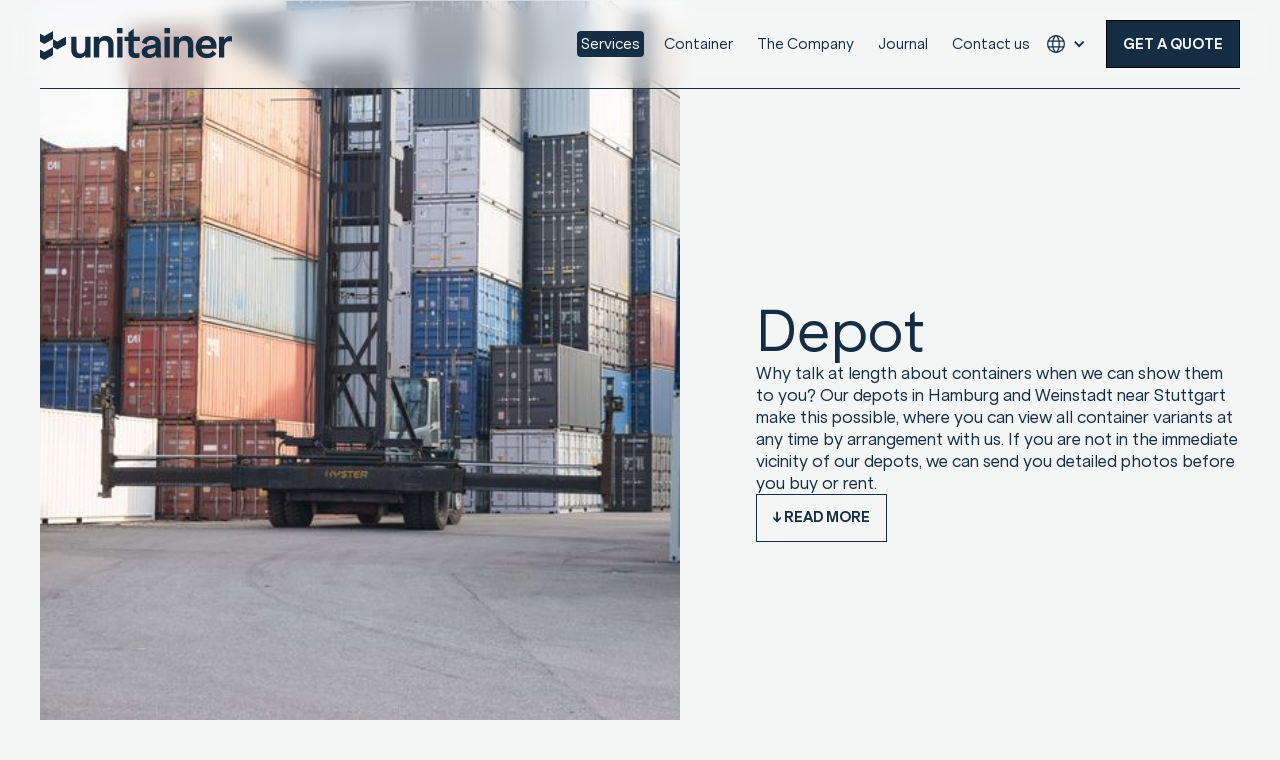

--- FILE ---
content_type: text/html
request_url: https://www.unitainer.de/en/services/depot
body_size: 19436
content:
<!DOCTYPE html><!-- Last Published: Mon Jan 19 2026 14:54:58 GMT+0000 (Coordinated Universal Time) --><html data-wf-domain="www.unitainer.de" data-wf-page="65fc192fe69305936114d417" data-wf-site="64d69f9c3a4795fd8bf97005" lang="en" data-wg-translated="en"><head><meta charset="utf-8"><title>Unitainer Depots - Container Showroom, Modifications &amp; Repairs</title><link rel="alternate" hrefLang="x-default" href="https://unitainer.de/services/depot"><link rel="alternate" hrefLang="de" href="https://unitainer.de/services/depot"><link rel="alternate" hrefLang="en" href="https://unitainer.de/en/services/depot"><meta content="Visit Unitainer's depots in Hamburg and Weinstadt for a variety of container types. Showroom, modifications, special construction and repairs all in one." name="description"><meta content="Unitainer Depots - Container Showroom, Modifications &amp; Repairs" property="og:title"><meta content="Visit Unitainer's depots in Hamburg and Weinstadt for a variety of container types. Showroom, modifications, special construction and repairs all in one." property="og:description"><meta content="Unitainer Depots - Container Showroom, Modifications &amp; Repairs" property="twitter:title"><meta content="Visit Unitainer's depots in Hamburg and Weinstadt for a variety of container types. Showroom, modifications, special construction and repairs all in one." property="twitter:description"><meta property="og:type" content="website"><meta content="summary_large_image" name="twitter:card"><meta content="width=device-width, initial-scale=1" name="viewport"><meta content="dghFNTZN8nicKLJjctLZZb_yVXdWQ2GLJg9WFNoWUq8" name="google-site-verification"><link href="https://cdn.prod.website-files.com/64d69f9c3a4795fd8bf97005/css/unitainer.webflow.shared.4bda7ce56.min.css" rel="stylesheet" type="text/css" integrity="sha384-S9p85W5fYyp6WdCYqmAE0nv3PGvnP476TZ8CFTTPR8yXUakAuEtNq3WdDLRi366J" crossorigin="anonymous"><script type="text/javascript">!function(o,c){var n=c.documentElement,t=" w-mod-";n.className+=t+"js",("ontouchstart"in o||o.DocumentTouch&&c instanceof DocumentTouch)&&(n.className+=t+"touch")}(window,document);</script><link href="https://cdn.prod.website-files.com/64d69f9c3a4795fd8bf97005/6569ed3077283d518f628829_unitainer-favicon.png" rel="shortcut icon" type="image/x-icon"><link href="https://cdn.prod.website-files.com/64d69f9c3a4795fd8bf97005/6569ed3a87d4a89cb155edc5_unitainer-webclip.png" rel="apple-touch-icon"><link href="https://unitainer.de/services/depot" rel="canonical"><!-- Improve font rendering quality -->
<style>
  * {
    -webkit-font-smoothing: antialiased;
    -moz-osx-font-smoothing: grayscale;
    -o-font-smoothing: antialiased;
  }

  .navbar_link_active {
    background: #152E43 !important;
    color: white !important;
  }
</style>

<!-- Facebook domain verification -->
<meta name="facebook-domain-verification" content="mlk59ybu44651lzcbhhxjfl8vfae8q">

<!-- Finsweet Cookie Consent -->
<script async="" src="https://cdn.jsdelivr.net/npm/@finsweet/cookie-consent@1/fs-cc.js" fs-cc-mode="opt-in"></script>

<!-- Google Tag Manager (gtag.js) with Finsweet Cookie Consent -->
<script async="" src="https://www.googletagmanager.com/gtag/js?id=G-D3CGG606S2" fs-cc-categories="analytics"></script>
<script fs-cc-categories="analytics">
  window.dataLayer = window.dataLayer || [];
  function gtag() { dataLayer.push(arguments); }

  // Block all cookies by default
  gtag('consent', 'default', {
    'ad_storage': 'denied',
    'analytics_storage': 'denied',
    'personalization_storage': 'denied',
    'security_storage': 'granted'
  });

  document.addEventListener('DOMContentLoaded', () => {

    console.log("DOM fully loaded and parsed");

    if (typeof FsCC !== "undefined") {

      console.log("Finsweet Consent Banner is ready!", FsCC);

      // Listen for when the preferences component is fully mounted
      FsCC.preferences.on('ready', () => {

        console.log("Consent UI is ready");

        // Get current consent status
        let consents = FsCC.store.getConsents();
        console.log("Initial consent:", consents);

        gtag('consent', 'update', {
          'ad_storage': consents.advertisement ? 'granted' : 'denied',
          'analytics_storage': consents.analytics ? 'granted' : 'denied',
          'personalization_storage': consents.personalization ? 'granted' : 'denied'
        });

        if (consents.analytics) {
          gtag('config', 'G-D3CGG606S2', { 'anonymize_ip': true });
        }
      });

      // Listen for consent changes
      FsCC.consentController.on('updateconsents', (consents) => {

        let consent = FsCC.store.getConsents();
        console.log("Consent changed:", consent);

        gtag('consent', 'update', {
          'ad_storage': consent.advertisement ? 'granted' : 'denied',
          'analytics_storage': consent.analytics ? 'granted' : 'denied',
          'personalization_storage': consent.personalization ? 'granted' : 'denied'
        });

        if (consent.analytics) {
          gtag('config', 'G-D3CGG606S2', { 'anonymize_ip': true });
        }

      });

    }
  });
</script>

<script type="application/json" id="weglot-data">{"allLanguageUrls":{"de":"https://www.unitainer.de/services/depot","en":"https://www.unitainer.de/en/services/depot"},"originalCanonicalUrl":"https://unitainer.de/services/depot","originalPath":"/services/depot","settings":{"auto_switch":false,"auto_switch_fallback":null,"category":5,"custom_settings":{"button_style":{"with_name":true,"full_name":true,"is_dropdown":true,"with_flags":false,"flag_type":"rectangle_mat","custom_css":""},"switchers":[],"translate_search":false,"loading_bar":true,"hide_switcher":false,"translate_images":false,"subdomain":false,"wait_transition":true,"dynamic":""},"deleted_at":null,"dynamics":[],"excluded_blocks":[],"excluded_paths":[],"external_enabled":false,"host":"www.unitainer.de","is_dns_set":false,"is_https":true,"language_from":"de","language_from_custom_flag":null,"language_from_custom_name":null,"languages":[{"connect_host_destination":null,"custom_code":null,"custom_flag":null,"custom_local_name":null,"custom_name":null,"enabled":true,"language_to":"en"}],"media_enabled":false,"page_views_enabled":false,"technology_id":13,"technology_name":"Webflow","translation_engine":3,"url_type":"SUBDIRECTORY","versions":{"translation":1763118051}}}</script>
<script type="text/javascript" src="https://cdn.weglot.com/weglot.min.js"></script>
<script>
    Weglot.initialize({
        api_key: 'wg_4d68d4e657cebc20528ce756d4a79e9b3'
    });
</script></head><body class="is-almostwhite"><div class="alert hide"><div class="w-embed"><style>
@keyframes scroll {
  from {
    transform: translateX(0);
  }
  to {
    transform: translateX(calc(-100% - 1rem));
  }
}

.scroll {
  animation: scroll 28s linear infinite;
}

.reverse {
  animation-direction: reverse;
}

.marquee-image {
  -webkit-transform: translateZ(0);
}
</style></div><div class="marquee-content scroll"><div class="alert-text">+++ Notice: Our Hamburg depot will be closed from December 24, 2025, up to and including January 2, 2026. During this period, no deliveries or collections are possible. +++ Notice: Our Hamburg depot will be closed from December 24, 2025, up to and including January 2, 2026. During this period, no deliveries or collections are possible.</div></div><div class="marquee-content scroll"></div></div><div class="page-wrapper"><div class="global-styles w-embed"><style>

/* Focus state style for keyboard navigation for the focusable elements */
*[tabindex]:focus-visible,
  input[type="file"]:focus-visible {
   outline: 0.125rem solid #4d65ff;
   outline-offset: 0.125rem;
}

/* Get rid of top margin on first element in any rich text element */
.w-richtext > :not(div):first-child, .w-richtext > div:first-child > :first-child {
  margin-top: 0 !important;
}

/* Get rid of bottom margin on last element in any rich text element */
.w-richtext>:last-child, .w-richtext ol li:last-child, .w-richtext ul li:last-child {
	margin-bottom: 0 !important;
}

/* Prevent all click and hover interaction with an element */
.pointer-events-off {
	pointer-events: none;
}

/* Enables all click and hover interaction with an element */
.pointer-events-on {
  pointer-events: auto;
}

/* Create a class of .div-square which maintains a 1:1 dimension of a div */
.div-square::after {
	content: "";
	display: block;
	padding-bottom: 100%;
}

/* Make sure containers never lose their center alignment */
.container-medium,.container-small, .container-large {
	margin-right: auto !important;
  margin-left: auto !important;
}

/* 
Make the following elements inherit typography styles from the parent and not have hardcoded values. 
Important: You will not be able to style for example "All Links" in Designer with this CSS applied.
Uncomment this CSS to use it in the project. Leave this message for future hand-off.
*/
/*
a,
.w-input,
.w-select,
.w-tab-link,
.w-nav-link,
.w-dropdown-btn,
.w-dropdown-toggle,
.w-dropdown-link {
  color: inherit;
  text-decoration: inherit;
  font-size: inherit;
}
*/

/* Apply "..." after 3 lines of text */
.text-style-3lines {
	display: -webkit-box;
	overflow: hidden;
	-webkit-line-clamp: 3;
	-webkit-box-orient: vertical;
}

/* Apply "..." after 2 lines of text */
.text-style-2lines {
	display: -webkit-box;
	overflow: hidden;
	-webkit-line-clamp: 2;
	-webkit-box-orient: vertical;
}

/* Adds inline flex display */
.display-inlineflex {
  display: inline-flex;
}

/* These classes are never overwritten */
.hide {
  display: none !important;
}

@media screen and (max-width: 991px) {
    .hide, .hide-tablet {
        display: none !important;
    }
}
  @media screen and (max-width: 767px) {
    .hide-mobile-landscape{
      display: none !important;
    }
}
  @media screen and (max-width: 479px) {
    .hide-mobile{
      display: none !important;
    }
}
 
.margin-0 {
  margin: 0rem !important;
}
  
.padding-0 {
  padding: 0rem !important;
}

.spacing-clean {
padding: 0rem !important;
margin: 0rem !important;
}

.margin-top {
  margin-right: 0rem !important;
  margin-bottom: 0rem !important;
  margin-left: 0rem !important;
}

.padding-top {
  padding-right: 0rem !important;
  padding-bottom: 0rem !important;
  padding-left: 0rem !important;
}
  
.margin-right {
  margin-top: 0rem !important;
  margin-bottom: 0rem !important;
  margin-left: 0rem !important;
}

.padding-right {
  padding-top: 0rem !important;
  padding-bottom: 0rem !important;
  padding-left: 0rem !important;
}

.margin-bottom {
  margin-top: 0rem !important;
  margin-right: 0rem !important;
  margin-left: 0rem !important;
}

.padding-bottom {
  padding-top: 0rem !important;
  padding-right: 0rem !important;
  padding-left: 0rem !important;
}

.margin-left {
  margin-top: 0rem !important;
  margin-right: 0rem !important;
  margin-bottom: 0rem !important;
}
  
.padding-left {
  padding-top: 0rem !important;
  padding-right: 0rem !important;
  padding-bottom: 0rem !important;
}
  
.margin-horizontal {
  margin-top: 0rem !important;
  margin-bottom: 0rem !important;
}

.padding-horizontal {
  padding-top: 0rem !important;
  padding-bottom: 0rem !important;
}

.margin-vertical {
  margin-right: 0rem !important;
  margin-left: 0rem !important;
}
  
.padding-vertical {
  padding-right: 0rem !important;
  padding-left: 0rem !important;
}

/* Apply "..." at 100% width */
.truncate-width { 
		width: 100%; 
    white-space: nowrap; 
    overflow: hidden; 
    text-overflow: ellipsis; 
}
/* Removes native scrollbar */
.no-scrollbar {
    -ms-overflow-style: none;
    overflow: -moz-scrollbars-none; 
}

.no-scrollbar::-webkit-scrollbar {
    display: none;
}

.w-slider-dot{
background-color : #162D43;
border: 1px solid  #162D43;
width:20px;
height : 20px;
}

.is-invert .w-slider-dot{
background-color : #F4F6F6;
}




.w-slider-dot.w-active{
background-color : #85FA8B;
}

.button-bg{pointer-events:none;}

.locales_dropdown-toggle{
background : transparent !important;
color:#152E43 !important;
}

@media only screen and (max-width: 992px) {
.locales_dropdown-toggle{
background : transparent !important;
color:white !important;
}
}

</style></div><div class="navbar"><div class="navbar-border-wrapper"><div data-animation="over-right" class="navbar_component w-nav" data-easing2="ease-out" fs-scrolldisable-element="smart-nav" data-easing="ease-out" data-collapse="medium" data-w-id="12738540-3ada-ee03-1930-a4ebeb63cb48" role="banner" data-duration="300"><div class="navbar_container"><a href="/en" class="navbar_logo-link w-nav-brand"><img src="https://cdn.prod.website-files.com/64d69f9c3a4795fd8bf97005/64d6aa8f3f2c29ea4c86733d_logo-unitainer-blue.svg" loading="lazy" alt="Unitainer Logo - Blue
" class="navbar1_logo is-desktop"><img src="https://cdn.prod.website-files.com/64d69f9c3a4795fd8bf97005/6500b5eb3667d630d9b98918_mob--logo-unitainer.svg" loading="lazy" alt="Unitainer symbol blue
" class="navbar1_logo is-mobule"></a><nav role="navigation" class="navbar_menu is-page-height-tablet w-nav-menu"><div data-hover="false" data-delay="200" class="navbar_dropdown-wrapper w-dropdown"><div id="services_link" class="navbar_link is-dropdown w-dropdown-toggle"><div>Services</div><div class="dropdown-arrow w-embed"><svg width="100%" height="100%" viewBox="0 0 33 16" fill="none" xmlns="http://www.w3.org/2000/svg">
<path d="M16.002 16C15.7604 16.0012 15.5274 15.9101 15.351 15.7451L0.00195312 1.23193L1.30188 0L16.002 13.8999L30.7019 0L32.002 1.23193L16.653 15.7451C16.4765 15.9101 16.2436 16.0012 16.002 16Z" fill="#F4F6F6"></path>
</svg></div></div><nav class="nav-dropdown-list w-dropdown-list"><div class="nav-dropdown-relative-wrapper"><div id="w-node-_0db3452d-2652-170c-c01b-450f286c672d-eb63cb47" class="hide-tablet"></div><div class="nav-dropdown-link-wrapper"><a href="/en/services/unsere-services" class="dropdown-link w-dropdown-link">Our Services</a><a href="/en/services/container-kaufen-mieten" class="dropdown-link w-dropdown-link">Buy & Rent Containers</a><a href="https://www.unitainerevent.de/" target="_blank" class="dropdown-link w-dropdown-link">Events</a><a href="/en/services/individuelle-beratung" class="dropdown-link w-dropdown-link">Individual Advice</a><a href="/en/services/depot" aria-current="page" class="dropdown-link w-dropdown-link w--current">Depot</a><a href="/en/services/transport" class="dropdown-link w-dropdown-link">Transportation</a><a href="https://www.unitainerleasing.com/" target="_blank" class="dropdown-link w-dropdown-link">Leasing</a></div><img src="https://cdn.prod.website-files.com/64d69f9c3a4795fd8bf97005/64fd9e5ce5028769a02755e2_logo-symbol--white.webp" loading="lazy" alt="Unitainer logo symbol 
" class="nav-dropdown-logo"></div></nav></div><div data-hover="false" data-delay="200" class="navbar_dropdown-wrapper w-dropdown"><div id="container_link" class="navbar_link is-dropdown w-dropdown-toggle"><div>Container</div><div class="dropdown-arrow w-embed"><svg width="100%" height="100%" viewBox="0 0 33 16" fill="none" xmlns="http://www.w3.org/2000/svg">
<path d="M16.002 16C15.7604 16.0012 15.5274 15.9101 15.351 15.7451L0.00195312 1.23193L1.30188 0L16.002 13.8999L30.7019 0L32.002 1.23193L16.653 15.7451C16.4765 15.9101 16.2436 16.0012 16.002 16Z" fill="#F4F6F6"></path>
</svg></div></div><nav class="nav-dropdown-list w-dropdown-list"><div class="nav-dropdown-relative-wrapper"><div id="w-node-b5f3e9ae-79f1-82b3-37da-62167e5557fc-eb63cb47" class="hide-tablet"></div><div class="nav-dropdown-link-wrapper"><a href="/en/containers/unsere-container" class="dropdown-link w-dropdown-link">Our Containers</a><a href="/en/containers/lagercontainer-seecontainer" class="dropdown-link w-dropdown-link">Storage & Shipping Containers</a><a href="/en/containers/spezialcontainer" class="dropdown-link w-dropdown-link">Special Containers</a><a href="https://www.unitainerevent.de/containers/eventcontainer" target="_blank" class="dropdown-link w-dropdown-link">Event Containers</a><a href="/en/containers/sanitar-und-burocontainer" class="dropdown-link w-dropdown-link">Sanitary & Office Containers</a></div><img src="https://cdn.prod.website-files.com/64d69f9c3a4795fd8bf97005/64fd9e5ce5028769a02755e2_logo-symbol--white.webp" loading="lazy" alt="Unitainer logo symbol 
" class="nav-dropdown-logo"></div></nav></div><div data-hover="false" data-delay="200" class="navbar_dropdown-wrapper w-dropdown"><div id="Unternehmen_link" class="navbar_link is-dropdown w-dropdown-toggle"><div>The Company</div><div class="dropdown-arrow w-embed"><svg width="100%" height="100%" viewBox="0 0 33 16" fill="none" xmlns="http://www.w3.org/2000/svg">
<path d="M16.002 16C15.7604 16.0012 15.5274 15.9101 15.351 15.7451L0.00195312 1.23193L1.30188 0L16.002 13.8999L30.7019 0L32.002 1.23193L16.653 15.7451C16.4765 15.9101 16.2436 16.0012 16.002 16Z" fill="#F4F6F6"></path>
</svg></div></div><nav class="nav-dropdown-list w-dropdown-list"><div class="nav-dropdown-relative-wrapper"><div id="w-node-d29bf2c6-6bb8-9aa8-c07a-452aa305eb9d-eb63cb47" class="hide-tablet"></div><div class="nav-dropdown-link-wrapper"><a href="/en/unternehmen/uber-uns" class="dropdown-link w-dropdown-link">About us</a><a href="/en/unternehmen/unser-team" class="dropdown-link w-dropdown-link">Our Team</a><a href="/en/unternehmen/unser-team" class="dropdown-link w-dropdown-link" data-wg-splitted>Jobs</a></div><img src="https://cdn.prod.website-files.com/64d69f9c3a4795fd8bf97005/64fd9e5ce5028769a02755e2_logo-symbol--white.webp" loading="lazy" alt="Unitainer logo symbol 
" class="nav-dropdown-logo"></div></nav></div><a href="/en/journal" class="navbar_link is-mobile-underline w-nav-link">Journal</a><a href="/en/kontakt" class="navbar_link is-mobile-underline is-last-link w-nav-link">Contact us</a><div class="locale_component_wrapper is-desktop"><div class="locale_component w-locales-list"><div data-hover="false" data-delay="0" data-w-id="73ff37e3-8a0e-86cc-670f-c9c679d63d03" class="locale_dropdown w-dropdown"><div class="locales_dropdown-toggle w-dropdown-toggle"><div class="locale_dropdown-icon w-icon-dropdown-toggle"></div><div class="locale_lang-icon w-embed"><svg xmlns="http://www.w3.org/2000/svg" xmlns:xlink="http://www.w3.org/1999/xlink" aria-hidden="true" role="img" class="iconify iconify--iconoir" width="100%" height="100%" preserveAspectRatio="xMidYMid meet" viewBox="0 0 24 24"><g fill="none" stroke="currentColor" stroke-linecap="round" stroke-linejoin="round" stroke-width="1.5"><path d="M2 12c0 5.523 4.477 10 10 10s10-4.477 10-10S17.523 2 12 2S2 6.477 2 12Z"></path><path d="M13 2.05S16 6 16 12c0 6-3 9.95-3 9.95m-2 0S8 18 8 12c0-6 3-9.95 3-9.95M2.63 15.5h18.74m-18.74-7h18.74"></path></g></svg></div><div class="hide">EN</div></div><nav class="locale_dropdown-list w-dropdown-list"><div role="list" class="locales-list w-locales-items"><div role="listitem" class="locale w-locales-item"><a hreflang="de" href="/services/depot" aria-current="page" class="locale-link-style is-mobile w--current">German (DE)</a></div><div role="listitem" class="locale w-locales-item"><a hreflang="en" href="/en/services/depot" class="locale-link-style is-mobile">English (EN)</a></div></div></nav></div></div></div><div class="navbar1_menu-buttons"><a href="/en/quote" class="button is-nav quote-config-is-active w-button">GET A QUOTE</a></div><div data-w-id="918dc397-f2eb-93a6-efcf-f3c51559e52b" class="wg-element-wrapper sw13 is-tablet"><div class="wg-button-2-lang-wrapper"><a href="#" class="language-link w-inline-block"><div lang="de" class="wg-button-2-text-lang1 front-link">EN</div></a><a href="#" class="language-link w-inline-block"><div lang="de" class="wg-button-2-text-lang1 front-link">EN</div></a></div><a href="#" class="wg-button-2 w-inline-block"></a><div class="dropdown-icon w-embed"><svg width=" 100%" height=" 100%" viewBox="0 0 16 16" fill="none" xmlns="http://www.w3.org/2000/svg">
<path fill-rule="evenodd" clip-rule="evenodd" d="M2.55806 6.29544C2.46043 6.19781 2.46043 6.03952 2.55806 5.94189L3.44195 5.058C3.53958 4.96037 3.69787 4.96037 3.7955 5.058L8.00001 9.26251L12.2045 5.058C12.3021 4.96037 12.4604 4.96037 12.5581 5.058L13.4419 5.94189C13.5396 6.03952 13.5396 6.19781 13.4419 6.29544L8.17678 11.5606C8.07915 11.6582 7.92086 11.6582 7.82323 11.5606L2.55806 6.29544Z" fill="currentColor"></path>
</svg></div><div class="wg-code w-embed w-script"><script type="text/javascript" src="https://cdn.weglot.com/weglot.min.js"></script>
<script>
// init Weglot
Weglot.initialize({
	api_key: 'wg_5a737adc0d1f3ac7a01df4caddd469da6'
});

// on Weglot init
Weglot.on('initialized', ()=>{
	// get the current active language
  const currentLang = Weglot.getCurrentLang();
  // call the updateHoverLinks function
	updateSW13HoverLinks(currentLang); 
});

// for each of the .wg-element-wrapper language links
document.querySelectorAll('.wg-element-wrapper.sw13 [lang]').forEach((link)=>{
		// add a click event listener
		link.addEventListener('click', function(e){
    	// prevent default
			e.preventDefault();
      // switch to the current active language      
      Weglot.switchTo(this.getAttribute('lang'));
      // call the updateHoverLinks function
			updateSW13HoverLinks(this.getAttribute('lang')); 
		});
});

// updateHoverLinks function
function updateSW13HoverLinks(currentLang){ 
	// get the back-link
	const $backLink = document.querySelector('.wg-element-wrapper.sw13 .back-link');
	// get the wrapper element
	const $wrapper = $backLink.closest('.wg-element-wrapper');
	// if the current active language link exists
	// &
	// it is not currently set as the front link
	if($wrapper.querySelector('[lang='+currentLang+']') && $wrapper.querySelector('[lang='+currentLang+']') !== $wrapper.querySelector('.front-link')){
		// get the currently displayed link
		const $frontLink = $wrapper.querySelector('.front-link');
		// get the back link's classes
  	const backLnkClassesArr = $backLink.className.split(' ');
    // get the currently displayed front link's classes
  	const frntLnkClassesArr = $frontLink.className.split(' ');
		// swap the classes of both the front link & back link
    // effectively setting the current active langiage link as the displayed front link
    // & the other link as the back link
    [...backLnkClassesArr].forEach((className)=>{
    	$backLink.classList.remove(className);
  		$frontLink.classList.add(className);
  	});
  	[...frntLnkClassesArr].forEach((className)=>{
    	$backLink.classList.add(className);
  		$frontLink.classList.remove(className);
  	});
    // remove the attribute style from the currently displayed link 
    // this removes a previously set display:none on the previous back link
    // which is now the displayed front link after the switch of classes
		$wrapper.querySelector('.front-link').removeAttribute('style');
	}
}
</script></div></div></nav><div class="navbar1_menu-button w-nav-button"><div class="menu-icon1"><div class="menu-icon1_line-top"></div><img src="https://cdn.prod.website-files.com/64d69f9c3a4795fd8bf97005/6500b3fdb3e3f47288600388_menu-cross.svg" loading="lazy" alt="Close button" class="menu-cross"><div class="menu-icon1_line-bottom"></div></div></div></div></div></div></div><main class="main-wrapper"><div class="section_event_hero is-no-pad-top"><div class="padding-global"><div class="container-large is-relative"><div class="event_hero_component is-event-container"><div class="container_hero_image-wrapper-subsite has-no-mobile-margin"><img src="https://cdn.prod.website-files.com/64d69f9c3a4795fd8bf97005/656de894c4289f4a39e49eb7_unitainer-depot-3.jpg" loading="lazy" sizes="(max-width: 991px) 100vw, 50vw" srcset="https://cdn.prod.website-files.com/64d69f9c3a4795fd8bf97005/656de894c4289f4a39e49eb7_unitainer-depot-3-p-500.jpg 500w, https://cdn.prod.website-files.com/64d69f9c3a4795fd8bf97005/656de894c4289f4a39e49eb7_unitainer-depot-3-p-800.jpg 800w, https://cdn.prod.website-files.com/64d69f9c3a4795fd8bf97005/656de894c4289f4a39e49eb7_unitainer-depot-3-p-1080.jpg 1080w, https://cdn.prod.website-files.com/64d69f9c3a4795fd8bf97005/656de894c4289f4a39e49eb7_unitainer-depot-3-p-1600.jpg 1600w, https://cdn.prod.website-files.com/64d69f9c3a4795fd8bf97005/656de894c4289f4a39e49eb7_unitainer-depot-3-p-2000.jpg 2000w, https://cdn.prod.website-files.com/64d69f9c3a4795fd8bf97005/656de894c4289f4a39e49eb7_unitainer-depot-3.jpg 2400w" alt="UNITAINER depot with container stacker " class="container_hero_image is-left"></div><div id="w-node-fa816a8d-59e0-1018-8544-81fd35014b23-6114d417" class="event_hero_content-right is-event-container"><div class="event_hero_content"><h1 class="heading-style-h2">Depot </h1><p class="text-size-regular">Why talk at length about containers when we can show them to you? Our depots in Hamburg and Weinstadt near Stuttgart make this possible, where you can view all container variants at any time by arrangement with us. If you are not in the immediate vicinity of our depots, we can send you detailed photos before you buy or rent.</p></div><div class="button-group is-stretch"><a href="#banner" class="button is-outlined-blue w-button">↓ READ MORE</a></div></div></div><div class="breadcrumb-wrapper is-alternate"><a href="/en" class="breadcrumb is-white">Unitainer</a><div class="breadcrumb is-white">- </div><a href="/en/services/unsere-services" class="breadcrumb is-white">Services</a><div class="breadcrumb is-white">- </div><a href="/en/services/depot" aria-current="page" class="breadcrumb is-active is-white w--current">Depot</a></div></div></div></div><div id="banner" class="section_banner"><div class="padding-global"><div class="container-large"><div class="padding-section-large"><div class="banner_component"><div class="banner_title-wrapper"><div class="max-width-large-grid"><h2 class="heading-style-h2">What is possible</h2></div></div><div id="w-node-c2515248-76c4-0967-1a24-38a7a7c38fd5-6114d417" class="max-width-small-grid"><p class="text-size-large">Our depots not only serve as oversized showrooms for our containers, from refrigerated to office containers, but also as a place for the implementation of your special requests and repairs.<br></p><div class="banner2_list"><div class="banner2_item"><div class="text-size-regular text-weight-bold">Modifications</div><div class="text-size-regular">Personnel doors for easier access or high-quality insulation for temperature control and energy efficiency - we install what you need.</div></div><div class="banner2_item"><div class="text-size-regular text-weight-bold">Special construction</div><div class="text-size-regular">We realize sophisticated plant constructions and individual container solutions for specific requirements such as events.</div></div><div class="banner2_item"><div class="text-size-regular text-weight-bold">Repair</div><div class="text-size-regular">Whether minor damage or extensive repairs - we ensure that your container is quickly and efficiently repaired and ready for use again.</div></div></div></div></div></div></div></div></div><div class="section_image-banner"><div class="padding-global"><div class="container-large"><div class="padding-section-large"><div class="image_banner_component"><div class="image_banner_image-wrapper"><img src="https://cdn.prod.website-files.com/64d69f9c3a4795fd8bf97005/656e45d4baa197c8aadf5a1d_depot-2311_UNI_Drohne-3.jpg" loading="lazy" sizes="(max-width: 479px) 93vw, (max-width: 767px) 96vw, (max-width: 991px) 97vw, 93vw" srcset="https://cdn.prod.website-files.com/64d69f9c3a4795fd8bf97005/656e45d4baa197c8aadf5a1d_depot-2311_UNI_Drohne-3-p-500.jpg 500w, https://cdn.prod.website-files.com/64d69f9c3a4795fd8bf97005/656e45d4baa197c8aadf5a1d_depot-2311_UNI_Drohne-3-p-800.jpg 800w, https://cdn.prod.website-files.com/64d69f9c3a4795fd8bf97005/656e45d4baa197c8aadf5a1d_depot-2311_UNI_Drohne-3-p-1080.jpg 1080w, https://cdn.prod.website-files.com/64d69f9c3a4795fd8bf97005/656e45d4baa197c8aadf5a1d_depot-2311_UNI_Drohne-3-p-1600.jpg 1600w, https://cdn.prod.website-files.com/64d69f9c3a4795fd8bf97005/656e45d4baa197c8aadf5a1d_depot-2311_UNI_Drohne-3-p-2000.jpg 2000w, https://cdn.prod.website-files.com/64d69f9c3a4795fd8bf97005/656e45d4baa197c8aadf5a1d_depot-2311_UNI_Drohne-3.jpg 2400w" alt="Drone image of the Unitainer depot in Hamburg." class="image_banner_image is-depot-banner"></div></div></div></div></div></div><div class="section_about_figures"><div class="padding-global"><div class="container-large"><div class="padding-section-large"><div class="about_figures_component"><div class="about_figures_content"><div id="w-node-ca7cefcb-c324-84a1-d6b1-0f1e854cb4c8-6114d417" class="is-empty"></div><div id="w-node-ca7cefcb-c324-84a1-d6b1-0f1e854cb4c9-6114d417" class="about_figures_title-wrapper"><h2 class="heading-style-largest">Deposits in figures</h2><p class="text-size-regular">Our depots in Hamburg and Weinstadt have a lot to offer - not only in terms of space, but also in terms of content. Did you know, for example, that we house over 60 different types of container here? And that's just the beginning.</p></div></div><div class="about_figures_list hide-mobile-landscape"><div class="about_figures_item"><div class="about_figures_figure-wrapper"><div class="heading-style-h1">10.240</div></div><h3 class="heading-style-h4">Container sites</h3><p class="text-size-small">From refrigerated containers to storage containers and special constructions for events and trade fairs, we really do have everything here.</p></div><div class="about_figures_item"><div class="about_figures_figure-wrapper"><div class="heading-style-h1">37.400</div></div><h3 class="heading-style-h4"><sup>m2</sup> area</h3><p class="text-size-small">If you want to create adventure spaces, you first need some yourself. That's why we have a whole lot of them</p></div><div class="about_figures_item"><div class="about_figures_figure-wrapper"><div class="heading-style-h1">25.300</div></div><h3 class="heading-style-h4">Handlings</h3><p class="text-size-small">That's the average number of containers we handle every year. That can make your head spin.</p></div></div><div data-delay="4000" data-animation="slide" class="about_figures_slider is-mobile w-slider" data-autoplay="true" data-easing="ease" data-hide-arrows="false" data-disable-swipe="false" data-autoplay-limit="0" data-nav-spacing="3" data-duration="500" data-infinite="true"><div class="about_slider_mask w-slider-mask"><div class="about_slider_slide w-slide"><div class="about_figures_item"><div class="about_figures_figure-wrapper"><div class="figure-number">10.240</div></div><h3 class="heading-style-h3">Container sites</h3><p class="text-size-small">From refrigerated containers to storage containers and special constructions for events and trade fairs, we really do have everything here.</p></div></div><div class="about_slider_slide w-slide"><div class="about_figures_item"><div class="about_figures_figure-wrapper"><div class="figure-number">37.400</div></div><h3 class="heading-style-h3"><sup>m2</sup> area</h3><p class="text-size-small">If you want to create adventure spaces, you first need some yourself. That's why we have a whole lot of them</p></div></div><div class="about_slider_slide w-slide"><div class="about_figures_item"><div class="about_figures_figure-wrapper"><div class="figure-number">25.300</div></div><h3 class="heading-style-h3">Handlings</h3><p class="text-size-small">That's the average number of containers we handle every year. That can make your head spin.</p></div></div></div><div class="arrow w-slider-arrow-left"><div class="w-icon-slider-left"></div></div><div class="arrow w-slider-arrow-right"><div class="w-icon-slider-right"></div></div><div class="slide-nav w-slider-nav w-round"></div></div></div></div></div></div></div><div class="section_see_impression"><div class="padding-global"><div class="container-large"><div class="padding-section-large"><div class="see_impression_component"><div class="title-wrapper"><div class="subtitle">Our depots</div><h2 class="heading-style-largest is-impressionen-text">Impressions</h2></div><div data-delay="4000" data-animation="slide" class="see_impression_slider w-slider" data-autoplay="false" data-easing="ease" data-hide-arrows="false" data-disable-swipe="false" data-autoplay-limit="0" data-nav-spacing="3" data-duration="500" data-infinite="true"><div class="see_impression_mask w-slider-mask"><div class="see_impression_slide w-slide"><div class="see_impression_item"><div class="see_impression_image-wrapper"><img src="https://cdn.prod.website-files.com/64d69f9c3a4795fd8bf97005/656e1e957bbfa3d7ac46ed7f_depot-Uni-91.jpg" loading="lazy" sizes="(max-width: 479px) 93vw, (max-width: 767px) 96vw, (max-width: 991px) 97vw, 47vw" srcset="https://cdn.prod.website-files.com/64d69f9c3a4795fd8bf97005/656e1e957bbfa3d7ac46ed7f_depot-Uni-91-p-500.jpg 500w, https://cdn.prod.website-files.com/64d69f9c3a4795fd8bf97005/656e1e957bbfa3d7ac46ed7f_depot-Uni-91-p-800.jpg 800w, https://cdn.prod.website-files.com/64d69f9c3a4795fd8bf97005/656e1e957bbfa3d7ac46ed7f_depot-Uni-91-p-1080.jpg 1080w, https://cdn.prod.website-files.com/64d69f9c3a4795fd8bf97005/656e1e957bbfa3d7ac46ed7f_depot-Uni-91-p-1600.jpg 1600w, https://cdn.prod.website-files.com/64d69f9c3a4795fd8bf97005/656e1e957bbfa3d7ac46ed7f_depot-Uni-91-p-2000.jpg 2000w, https://cdn.prod.website-files.com/64d69f9c3a4795fd8bf97005/656e1e957bbfa3d7ac46ed7f_depot-Uni-91.jpg 2400w" alt="A container is painted." class="see_impression_image"></div></div></div><div class="see_impression_slide w-slide"><div class="see_impression_item"><div class="see_impression_image-wrapper"><img src="https://cdn.prod.website-files.com/64d69f9c3a4795fd8bf97005/656e12208bf5d10556bdcdb9_Uni-97-Bearbeitet.jpg" loading="lazy" sizes="(max-width: 479px) 93vw, (max-width: 767px) 96vw, (max-width: 991px) 97vw, 47vw" srcset="https://cdn.prod.website-files.com/64d69f9c3a4795fd8bf97005/656e12208bf5d10556bdcdb9_Uni-97-Bearbeitet-p-500.jpg 500w, https://cdn.prod.website-files.com/64d69f9c3a4795fd8bf97005/656e12208bf5d10556bdcdb9_Uni-97-Bearbeitet-p-800.jpg 800w, https://cdn.prod.website-files.com/64d69f9c3a4795fd8bf97005/656e12208bf5d10556bdcdb9_Uni-97-Bearbeitet-p-1080.jpg 1080w, https://cdn.prod.website-files.com/64d69f9c3a4795fd8bf97005/656e12208bf5d10556bdcdb9_Uni-97-Bearbeitet-p-1600.jpg 1600w, https://cdn.prod.website-files.com/64d69f9c3a4795fd8bf97005/656e12208bf5d10556bdcdb9_Uni-97-Bearbeitet.jpg 2000w" alt="Depot and individual advice." class="see_impression_image"></div></div></div><div class="see_impression_slide w-slide"><div class="see_impression_item"><div class="see_impression_image-wrapper"><img src="https://cdn.prod.website-files.com/64d69f9c3a4795fd8bf97005/656e45d48be4b29326e3c049_depot-2311_UNI_Drohne-6.jpg" loading="lazy" sizes="(max-width: 479px) 93vw, (max-width: 767px) 96vw, (max-width: 991px) 97vw, 47vw" srcset="https://cdn.prod.website-files.com/64d69f9c3a4795fd8bf97005/656e45d48be4b29326e3c049_depot-2311_UNI_Drohne-6-p-500.jpg 500w, https://cdn.prod.website-files.com/64d69f9c3a4795fd8bf97005/656e45d48be4b29326e3c049_depot-2311_UNI_Drohne-6-p-800.jpg 800w, https://cdn.prod.website-files.com/64d69f9c3a4795fd8bf97005/656e45d48be4b29326e3c049_depot-2311_UNI_Drohne-6-p-1080.jpg 1080w, https://cdn.prod.website-files.com/64d69f9c3a4795fd8bf97005/656e45d48be4b29326e3c049_depot-2311_UNI_Drohne-6-p-1600.jpg 1600w, https://cdn.prod.website-files.com/64d69f9c3a4795fd8bf97005/656e45d48be4b29326e3c049_depot-2311_UNI_Drohne-6.jpg 2000w" alt="Drone image of the Unitainer depot in Hamburg." class="see_impression_image"></div></div></div><div class="see_impression_slide w-slide"><div class="see_impression_item"><div class="see_impression_image-wrapper"><img src="https://cdn.prod.website-files.com/64d69f9c3a4795fd8bf97005/65797c3cc40ab87057dfd0c7_Uni-275_EDIT.jpg" loading="lazy" sizes="(max-width: 479px) 93vw, (max-width: 767px) 96vw, (max-width: 991px) 97vw, 47vw" srcset="https://cdn.prod.website-files.com/64d69f9c3a4795fd8bf97005/65797c3cc40ab87057dfd0c7_Uni-275_EDIT-p-500.jpg 500w, https://cdn.prod.website-files.com/64d69f9c3a4795fd8bf97005/65797c3cc40ab87057dfd0c7_Uni-275_EDIT-p-800.jpg 800w, https://cdn.prod.website-files.com/64d69f9c3a4795fd8bf97005/65797c3cc40ab87057dfd0c7_Uni-275_EDIT-p-1080.jpg 1080w, https://cdn.prod.website-files.com/64d69f9c3a4795fd8bf97005/65797c3cc40ab87057dfd0c7_Uni-275_EDIT-p-1600.jpg 1600w, https://cdn.prod.website-files.com/64d69f9c3a4795fd8bf97005/65797c3cc40ab87057dfd0c7_Uni-275_EDIT.jpg 1774w" alt="UNDU container painting" class="see_impression_image"></div></div></div><div class="see_impression_slide w-slide"><div class="see_impression_item"><div class="see_impression_image-wrapper"><img src="https://cdn.prod.website-files.com/64d69f9c3a4795fd8bf97005/656e1e95e07ef6146e92a55a_depot-Uni-247.jpg" loading="lazy" sizes="(max-width: 479px) 93vw, (max-width: 767px) 96vw, (max-width: 991px) 97vw, 47vw" srcset="https://cdn.prod.website-files.com/64d69f9c3a4795fd8bf97005/656e1e95e07ef6146e92a55a_depot-Uni-247-p-500.jpg 500w, https://cdn.prod.website-files.com/64d69f9c3a4795fd8bf97005/656e1e95e07ef6146e92a55a_depot-Uni-247-p-800.jpg 800w, https://cdn.prod.website-files.com/64d69f9c3a4795fd8bf97005/656e1e95e07ef6146e92a55a_depot-Uni-247-p-1080.jpg 1080w, https://cdn.prod.website-files.com/64d69f9c3a4795fd8bf97005/656e1e95e07ef6146e92a55a_depot-Uni-247-p-1600.jpg 1600w, https://cdn.prod.website-files.com/64d69f9c3a4795fd8bf97005/656e1e95e07ef6146e92a55a_depot-Uni-247-p-2000.jpg 2000w, https://cdn.prod.website-files.com/64d69f9c3a4795fd8bf97005/656e1e95e07ef6146e92a55a_depot-Uni-247.jpg 2400w" alt="Working in the depot." class="see_impression_image"></div></div></div><div class="see_impression_slide w-slide"><div class="see_impression_item"><div class="see_impression_image-wrapper"><img src="https://cdn.prod.website-files.com/64d69f9c3a4795fd8bf97005/656e45d33f2682c1df4caa42_depot-2311_UNI_Drohne-9.jpg" loading="lazy" sizes="(max-width: 479px) 93vw, (max-width: 767px) 96vw, (max-width: 991px) 97vw, 47vw" srcset="https://cdn.prod.website-files.com/64d69f9c3a4795fd8bf97005/656e45d33f2682c1df4caa42_depot-2311_UNI_Drohne-9-p-500.jpg 500w, https://cdn.prod.website-files.com/64d69f9c3a4795fd8bf97005/656e45d33f2682c1df4caa42_depot-2311_UNI_Drohne-9-p-800.jpg 800w, https://cdn.prod.website-files.com/64d69f9c3a4795fd8bf97005/656e45d33f2682c1df4caa42_depot-2311_UNI_Drohne-9-p-1080.jpg 1080w, https://cdn.prod.website-files.com/64d69f9c3a4795fd8bf97005/656e45d33f2682c1df4caa42_depot-2311_UNI_Drohne-9-p-1600.jpg 1600w, https://cdn.prod.website-files.com/64d69f9c3a4795fd8bf97005/656e45d33f2682c1df4caa42_depot-2311_UNI_Drohne-9-p-2000.jpg 2000w, https://cdn.prod.website-files.com/64d69f9c3a4795fd8bf97005/656e45d33f2682c1df4caa42_depot-2311_UNI_Drohne-9.jpg 2400w" alt="Drone image of the Unitainer depot in Hamburg." class="see_impression_image"></div></div></div><div class="see_impression_slide w-slide"><div class="see_impression_item"><div class="see_impression_image-wrapper"><img src="https://cdn.prod.website-files.com/64d69f9c3a4795fd8bf97005/656e148ae07ef6146e8a7f67_container-beratung-Uni-78.jpg" loading="lazy" sizes="(max-width: 479px) 93vw, (max-width: 767px) 96vw, (max-width: 991px) 97vw, 47vw" srcset="https://cdn.prod.website-files.com/64d69f9c3a4795fd8bf97005/656e148ae07ef6146e8a7f67_container-beratung-Uni-78-p-500.jpg 500w, https://cdn.prod.website-files.com/64d69f9c3a4795fd8bf97005/656e148ae07ef6146e8a7f67_container-beratung-Uni-78-p-800.jpg 800w, https://cdn.prod.website-files.com/64d69f9c3a4795fd8bf97005/656e148ae07ef6146e8a7f67_container-beratung-Uni-78-p-1080.jpg 1080w, https://cdn.prod.website-files.com/64d69f9c3a4795fd8bf97005/656e148ae07ef6146e8a7f67_container-beratung-Uni-78-p-1600.jpg 1600w, https://cdn.prod.website-files.com/64d69f9c3a4795fd8bf97005/656e148ae07ef6146e8a7f67_container-beratung-Uni-78.jpg 2000w" alt="Welding work on the container." class="see_impression_image"></div></div></div><div class="see_impression_slide w-slide"><div class="see_impression_item"><div class="see_impression_image-wrapper"><img src="https://cdn.prod.website-files.com/64d69f9c3a4795fd8bf97005/656e14bdb6e176f027af8cdd_Uni-486.jpg" loading="lazy" sizes="(max-width: 479px) 93vw, (max-width: 767px) 96vw, (max-width: 991px) 97vw, 47vw" srcset="https://cdn.prod.website-files.com/64d69f9c3a4795fd8bf97005/656e14bdb6e176f027af8cdd_Uni-486-p-500.jpg 500w, https://cdn.prod.website-files.com/64d69f9c3a4795fd8bf97005/656e14bdb6e176f027af8cdd_Uni-486-p-800.jpg 800w, https://cdn.prod.website-files.com/64d69f9c3a4795fd8bf97005/656e14bdb6e176f027af8cdd_Uni-486-p-1080.jpg 1080w, https://cdn.prod.website-files.com/64d69f9c3a4795fd8bf97005/656e14bdb6e176f027af8cdd_Uni-486-p-1600.jpg 1600w, https://cdn.prod.website-files.com/64d69f9c3a4795fd8bf97005/656e14bdb6e176f027af8cdd_Uni-486-p-2000.jpg 2000w, https://cdn.prod.website-files.com/64d69f9c3a4795fd8bf97005/656e14bdb6e176f027af8cdd_Uni-486.jpg 2400w" alt="Freshly painted UNDU container in special NEON color." class="see_impression_image"></div></div></div></div><div class="see_impression_arrow w-slider-arrow-left"><div class="w-icon-slider-left"></div></div><div class="see_impression_arrow w-slider-arrow-right"><div class="w-icon-slider-right"></div></div><div class="see_impression_side-nav w-slider-nav w-round"></div></div><div class="hide w-embed w-script"><script>

if(document.querySelectorAll('.see_impression_slide').length <=2){
var slidernav = document.querySelectorAll('.w-slider-nav');
for (var i = 0; i < slidernav.length; i++) {
  slidernav[i].style.display = 'none'; // This hides the element
}

}


</script></div></div></div></div></div></div><div class="section_contact_banner"><div class="padding-global"><div class="container-large"><div class="contact_banner_component"><div class="contact_banner_title-wrapper"><h2 class="heading-style-h2">Let's talk about containers</h2></div><div id="w-node-_19518e99-3dbc-0ef6-a078-e689bbdab04a-bbdab042" class="contact_banner_content-wrapper"><p class="text-size-large">Already have specific wishes, or not quite sure yet? Either way, let's have a chat. We're sure to find a solution that meets your requirements.</p><div class="button-group is-stretch"><a href="/en/kontakt" class="button w-button">CONTACT US</a><a href="/en/unternehmen/unser-team" class="button is-outlined-blue w-button">Our team</a></div></div></div></div></div></div><section class="section_container_faq"><div class="padding-global"><div class="container-small"><div class="padding-section-large"><div class="faq_title-wrapper"><div class="title-wrapper text-color-white is-bordertop"><p class="subtitle">Frequently asked questions</p><h2 class="heading-style-h1 is-mobile-lh-61-6px">Service FAQ</h2></div></div><div class="faq1_component"><div class="faq1_accordion"><div data-w-id="073e7ab4-8ad7-7d3b-74ac-e1f03aff2652" class="faq1_question"><div class="faq_question-title-wrapper"><div class="text-size-medium">What do I need to consider if I want to buy or rent a container from Unitainer?</div><div class="faq-question-tilte">What do I need to consider if I want to buy or rent a container from Unitainer?</div></div><div class="faq1_icon w-embed"><svg width="32" height="16" viewBox="0 0 32 16" fill="none" xmlns="http://www.w3.org/2000/svg">
<path d="M16 16C15.7584 16.0012 15.5255 15.9101 15.349 15.7451L1.52588e-05 1.23193L1.29994 -7.62939e-06L16 13.8999L30.7 -7.62939e-06L32 1.23193L16.651 15.7451C16.4745 15.9101 16.2416 16.0012 16 16Z" fill="#F4F6F6"></path>
</svg></div></div><div class="faq1_answer"><div class="margin-bottom is-faq"><p class="text-size-regular">When buying or renting a container, you should consider the intended use, the required size and the type of container. We sell and rent to everyone - from companies to private individuals. We will be happy to advise you on the best options for your specific needs.</p></div></div></div><div class="faq1_accordion"><div data-w-id="073e7ab4-8ad7-7d3b-74ac-e1f03aff2652" class="faq1_question"><div class="faq_question-title-wrapper"><div class="text-size-medium">How does Unitainer's container transportation service work?</div><div class="faq-question-tilte">How does Unitainer's container transportation service work?</div></div><div class="faq1_icon w-embed"><svg width="32" height="16" viewBox="0 0 32 16" fill="none" xmlns="http://www.w3.org/2000/svg">
<path d="M16 16C15.7584 16.0012 15.5255 15.9101 15.349 15.7451L1.52588e-05 1.23193L1.29994 -7.62939e-06L16 13.8999L30.7 -7.62939e-06L32 1.23193L16.651 15.7451C16.4745 15.9101 16.2416 16.0012 16 16Z" fill="#F4F6F6"></path>
</svg></div></div><div class="faq1_answer"><div class="margin-bottom is-faq"><p class="text-size-regular">Our transportation service includes the delivery and collection of containers, usually in conjunction with the purchase or rental of our containers. Depending on your location and requirements, we choose the most efficient transportation method.</p></div></div></div><div class="faq1_accordion"><div data-w-id="073e7ab4-8ad7-7d3b-74ac-e1f03aff2652" class="faq1_question"><div class="faq_question-title-wrapper"><div class="text-size-medium">Can Unitainer support the organization of events with containers?</div><div class="faq-question-tilte">Can Unitainer support the organization of events with containers?</div></div><div class="faq1_icon w-embed"><svg width="32" height="16" viewBox="0 0 32 16" fill="none" xmlns="http://www.w3.org/2000/svg">
<path d="M16 16C15.7584 16.0012 15.5255 15.9101 15.349 15.7451L1.52588e-05 1.23193L1.29994 -7.62939e-06L16 13.8999L30.7 -7.62939e-06L32 1.23193L16.651 15.7451C16.4745 15.9101 16.2416 16.0012 16 16Z" fill="#F4F6F6"></path>
</svg></div></div><div class="faq1_answer"><div class="margin-bottom is-faq"><p class="text-size-regular">Yes, our event containers are versatile and can be used as temporary exhibition spaces, sales stands or unique event venues. We offer individual solutions and support you in planning and implementation.</p></div></div></div><div class="faq1_accordion"><div data-w-id="073e7ab4-8ad7-7d3b-74ac-e1f03aff2652" class="faq1_question"><div class="faq_question-title-wrapper"><div class="text-size-medium">What services does the Unitainer Depot offer?</div><div class="faq-question-tilte">What services does the Unitainer Depot offer?</div></div><div class="faq1_icon w-embed"><svg width="32" height="16" viewBox="0 0 32 16" fill="none" xmlns="http://www.w3.org/2000/svg">
<path d="M16 16C15.7584 16.0012 15.5255 15.9101 15.349 15.7451L1.52588e-05 1.23193L1.29994 -7.62939e-06L16 13.8999L30.7 -7.62939e-06L32 1.23193L16.651 15.7451C16.4745 15.9101 16.2416 16.0012 16 16Z" fill="#F4F6F6"></path>
</svg></div></div><div class="faq1_answer"><div class="margin-bottom is-faq"><p class="text-size-regular">At our depot, we offer storage, maintenance and repair services for containers. Our team ensures that your containers remain in top condition.</p></div></div></div><div class="faq1_accordion"><div data-w-id="073e7ab4-8ad7-7d3b-74ac-e1f03aff2652" class="faq1_question"><div class="faq_question-title-wrapper"><div class="text-size-medium">What does the Unitainer leasing offer include?</div><div class="faq-question-tilte">What does the Unitainer leasing offer include?</div></div><div class="faq1_icon w-embed"><svg width="32" height="16" viewBox="0 0 32 16" fill="none" xmlns="http://www.w3.org/2000/svg">
<path d="M16 16C15.7584 16.0012 15.5255 15.9101 15.349 15.7451L1.52588e-05 1.23193L1.29994 -7.62939e-06L16 13.8999L30.7 -7.62939e-06L32 1.23193L16.651 15.7451C16.4745 15.9101 16.2416 16.0012 16 16Z" fill="#F4F6F6"></path>
</svg></div></div><div class="faq1_answer"><div class="margin-bottom is-faq"><p class="text-size-regular">Our leasing service offers you the opportunity to use containers over a longer period of time without the need for an immediate purchase. Unlike short-term rental, which is ideal for temporary projects, our leasing offer is aimed at customers looking for medium to long-term use without the commitment of a purchase.</p></div></div></div><div class="faq1_accordion"><div data-w-id="073e7ab4-8ad7-7d3b-74ac-e1f03aff2652" class="faq1_question"><div class="faq_question-title-wrapper"><div class="text-size-medium">How does an individual consultation with Unitainer work?</div><div class="faq-question-tilte">How does an individual consultation with Unitainer work?</div></div><div class="faq1_icon w-embed"><svg width="32" height="16" viewBox="0 0 32 16" fill="none" xmlns="http://www.w3.org/2000/svg">
<path d="M16 16C15.7584 16.0012 15.5255 15.9101 15.349 15.7451L1.52588e-05 1.23193L1.29994 -7.62939e-06L16 13.8999L30.7 -7.62939e-06L32 1.23193L16.651 15.7451C16.4745 15.9101 16.2416 16.0012 16 16Z" fill="#F4F6F6"></path>
</svg></div></div><div class="faq1_answer"><div class="margin-bottom is-faq"><p class="text-size-regular">In an individual consultation, we discuss your specific requirements and advise you on the best container solutions. Whether you are looking to purchase, rent, transport or customize - we are at your side with our expertise.</p></div></div></div><div class="faq1_accordion"><div data-w-id="073e7ab4-8ad7-7d3b-74ac-e1f03aff2652" class="faq1_question"><div class="faq_question-title-wrapper"><div class="text-size-medium">Can Unitainer make special container adaptations?</div><div class="faq-question-tilte">Can Unitainer make special container adaptations?</div></div><div class="faq1_icon w-embed"><svg width="32" height="16" viewBox="0 0 32 16" fill="none" xmlns="http://www.w3.org/2000/svg">
<path d="M16 16C15.7584 16.0012 15.5255 15.9101 15.349 15.7451L1.52588e-05 1.23193L1.29994 -7.62939e-06L16 13.8999L30.7 -7.62939e-06L32 1.23193L16.651 15.7451C16.4745 15.9101 16.2416 16.0012 16 16Z" fill="#F4F6F6"></path>
</svg></div></div><div class="faq1_answer"><div class="margin-bottom is-faq"><p class="text-size-regular">Yes, we offer customized modifications to adapt your container to specific needs. This ranges from the installation of additional doors and windows to complete conversions for special applications.</p></div></div></div><div class="faq1_accordion"><div data-w-id="073e7ab4-8ad7-7d3b-74ac-e1f03aff2652" class="faq1_question"><div class="faq_question-title-wrapper"><div class="text-size-medium">How quickly can Unitainer deliver a container?</div><div class="faq-question-tilte">How quickly can Unitainer deliver a container?</div></div><div class="faq1_icon w-embed"><svg width="32" height="16" viewBox="0 0 32 16" fill="none" xmlns="http://www.w3.org/2000/svg">
<path d="M16 16C15.7584 16.0012 15.5255 15.9101 15.349 15.7451L1.52588e-05 1.23193L1.29994 -7.62939e-06L16 13.8999L30.7 -7.62939e-06L32 1.23193L16.651 15.7451C16.4745 15.9101 16.2416 16.0012 16 16Z" fill="#F4F6F6"></path>
</svg></div></div><div class="faq1_answer"><div class="margin-bottom is-faq"><p class="text-size-regular">The delivery time depends on the availability, location and type of container. However, we always aim for fast and efficient delivery and usually deliver within 10 working days.</p></div></div></div></div></div></div></div></section></main><footer class="footer3_component"><div class="padding-global"><div class="container-large"><div class="padding-vertical padding-xxlarge"><div class="padding-bottom padding-xxlarge"><div class="w-layout-grid footer3_top-wrapper"><div class="footer3_left-wrapper"><div class="margin-bottom margin-medium"><a href="#" class="footer3_logo-link w-nav-brand"><img src="https://cdn.prod.website-files.com/64d69f9c3a4795fd8bf97005/64d6aa8fa2b855b9967f48b5_logo-unitainer--white.svg" loading="lazy" alt="Unitainer Logo - white

"></a><a href="/en/kontakt" class="footer3_mobile-link w-nav-brand"><div>→ Contact</div></a></div></div><div class="w-layout-grid footer3_menu-wrapper"><div id="w-node-b270cd2a-ce2d-69e4-7e7d-93e0f992a0d0-4ee38402" class="empty_div hide-tablet"></div><div class="footer3_link-list"><div class="margin-bottom margin-medium is-mobile-1rem"><div class="heading-style-h3">Hamburg</div></div><div class="margin-bottom margin-medium"><div class="text-size-small"><span class="text-weight-bold">Container Depot Hamburg</span> <br/>Schluisgrove 1<br/>21107 Hamburg<br/>Germany<br/><br/>Mail : <a href="mailto:hamburg@unitainer.com" class="footer_link">hamburg@unitainer.com<br/></a>Tel. : <a href="tel:+49403008980" class="footer_link">+49. 40. 300 89 80</a></div></div><div class="button-group is-grid max-width-200px"><a href="tel:+49403008980" class="button is-white w-button">CALL</a><a href="mailto:hamburg@unitainer.com" class="button is-outlined w-button">WRITE MAIL</a><a href="https://maps.app.goo.gl/ZRT1RRo7VeCn9CBv7" target="_blank" class="button is-outlined w-button">MAPS LINK</a></div></div><div class="footer3_link-list"><div class="margin-bottom margin-medium is-mobile-1rem"><div class="heading-style-h3">Weinstadt</div></div><div class="margin-bottom margin-medium"><div class="text-size-small"><span class="text-weight-bold">Container Depot Weinstadt <br/></span>Dammstraße 5<br/>71384 Weinstadt<br/>Germany<br/><br/>Mail : <a href="mailto:stuttgart@unitainer.com" class="footer_link">stuttgart@unitainer.com<br/></a>Tel. : <a href="tel:+497151277560" class="footer_link">+49. 7151. 27 75 60</a></div></div><div class="button-group is-grid max-width-200px"><a href="tel:+497151277560" class="button is-white w-button">CALL</a><a href="mailto:stuttgart@unitainer.com" class="button is-outlined w-button">WRITE MAIL</a><a href="https://maps.app.goo.gl/5XmP8FtD962ka9xR9" target="_blank" class="button is-outlined w-button">MAPS LINK</a></div></div></div></div></div><div class="padding-top padding-medium is-mobile-0"><div class="footer3_legal-list"><div class="w-layout-grid footer3_social-list"><a href="https://www.instagram.com/unitainer/" target="_blank" class="footer3_social-link w-inline-block"><div class="social-icon w-embed"><svg width="100%" height="100%" viewBox="0 0 40 40" fill="none" xmlns="http://www.w3.org/2000/svg">
<mask id="mask0_1_19570" style="mask-type:luminance" maskUnits="userSpaceOnUse" x="0" y="0" width="40" height="40">
<path d="M40 0H0V40H40V0Z" fill="white"></path>
</mask>
<g mask="url(#mask0_1_19570)">
<path d="M31.7088 11.0401C31.4597 10.3928 31.0777 9.80494 30.5875 9.31425C30.0973 8.82357 29.5098 8.44097 28.8628 8.19111C27.9699 7.86088 27.0269 7.68635 26.0748 7.67511C24.4928 7.60211 24.0178 7.58911 20.0108 7.58911H18.6648C15.8648 7.58911 15.3308 7.61011 13.9468 7.67311C12.9954 7.68494 12.053 7.86015 11.1608 8.19111C10.5136 8.43974 9.92563 8.8213 9.43491 9.31115C8.9442 9.80101 8.56161 10.3883 8.31184 11.0351C7.98285 11.9272 7.80999 12.8693 7.80084 13.8201C7.72784 15.4031 7.71484 15.8751 7.71484 19.8841C7.71484 23.8931 7.72884 24.3651 7.80084 25.9481C7.81159 26.8992 7.98614 27.8413 8.31684 28.7331C8.56607 29.38 8.94783 29.9677 9.43761 30.4583C9.9274 30.949 10.5144 31.3317 11.1608 31.5821C12.0534 31.9113 12.9956 32.0858 13.9468 32.0981C15.5288 32.1711 16.0038 32.1861 20.0108 32.1861C24.0178 32.1861 24.4928 32.1711 26.0748 32.0981C27.0269 32.0869 27.9699 31.9123 28.8628 31.5821C29.5092 31.3319 30.0962 30.9496 30.5862 30.4595C31.0763 29.9694 31.4587 29.3824 31.7088 28.7361C32.0397 27.8439 32.2149 26.9016 32.2268 25.9501C32.2978 24.3681 32.3148 23.8931 32.3148 19.8871C32.3148 15.8811 32.2988 15.4061 32.2268 13.8241C32.2165 12.8731 32.0412 11.9312 31.7088 11.0401ZM20.0088 27.5961C18.4845 27.5963 16.9944 27.1445 15.7269 26.2978C14.4594 25.4511 13.4714 24.2476 12.8879 22.8394C12.3044 21.4312 12.1516 19.8816 12.4487 18.3865C12.7459 16.8915 13.4798 15.5181 14.5575 14.4401C15.6352 13.3622 17.0083 12.628 18.5033 12.3304C19.9983 12.0328 21.5479 12.1852 22.9563 12.7684C24.3646 13.3515 25.5684 14.3392 26.4154 15.6065C27.2624 16.8738 27.7146 18.3638 27.7148 19.8881C27.7151 21.9309 26.9041 23.8902 25.4602 25.3352C24.0163 26.7803 22.0576 27.5928 20.0148 27.5941M28.0198 13.6821C27.5425 13.6821 27.0846 13.4925 26.7471 13.1549C26.4095 12.8173 26.2198 12.3595 26.2198 11.8821C26.2198 11.4047 26.4095 10.9469 26.7471 10.6093C27.0846 10.2718 27.5425 10.0821 28.0198 10.0821C28.2562 10.0821 28.4903 10.1287 28.7087 10.2191C28.9271 10.3096 29.1255 10.4422 29.2926 10.6093C29.4598 10.7765 29.5924 10.9749 29.6828 11.1933C29.7733 11.4117 29.8198 11.6457 29.8198 11.8821C29.8198 12.1185 29.7733 12.3526 29.6828 12.5709C29.5924 12.7893 29.4598 12.9878 29.2926 13.1549C29.1255 13.322 28.9271 13.4546 28.7087 13.5451C28.4903 13.6356 28.2562 13.6821 28.0198 13.6821Z" fill="#F4F6F6"></path>
<path d="M20.0078 14.889C19.0189 14.889 18.0522 15.1823 17.23 15.7317C16.4077 16.2811 15.7669 17.062 15.3884 17.9756C15.01 18.8893 14.911 19.8946 15.1039 20.8645C15.2968 21.8344 15.773 22.7253 16.4723 23.4246C17.1715 24.1238 18.0625 24.6 19.0324 24.793C20.0023 24.9859 21.0076 24.8869 21.9212 24.5084C22.8349 24.13 23.6158 23.4891 24.1652 22.6669C24.7146 21.8446 25.0078 20.8779 25.0078 19.889C25.0078 18.563 24.481 17.2912 23.5433 16.3535C22.6057 15.4158 21.3339 14.889 20.0078 14.889Z" fill="#F4F6F6"></path>
<path d="M0 -0.0179443V39.9981H40.016L40 -0.0179443M34.925 26.0821C34.8979 27.3268 34.6612 28.558 34.225 29.7241C33.8389 30.7206 33.2494 31.6257 32.4941 32.3817C31.7387 33.1377 30.8342 33.7281 29.838 34.1151C28.6712 34.5522 27.4388 34.7889 26.193 34.8151C24.593 34.8881 24.082 34.9051 20.006 34.9051C15.93 34.9051 15.42 34.8871 13.819 34.8151C12.5739 34.7889 11.3422 34.5522 10.176 34.1151C9.17875 33.7276 8.27346 33.1361 7.51816 32.3784C6.76286 31.6207 6.17423 30.7135 5.79 29.7151C5.35284 28.5492 5.11616 27.3179 5.09 26.0731C5.02 24.4821 5 23.9671 5 19.8911C5 15.8151 5.019 15.3041 5.091 13.7031C5.11618 12.4578 5.35289 11.2259 5.791 10.0601C6.17696 9.0635 6.76669 8.15849 7.52245 7.4029C8.27821 6.64731 9.18336 6.05779 10.18 5.67206C11.346 5.23441 12.5778 4.99772 13.823 4.97206C15.423 4.89906 15.934 4.88206 20.008 4.88206C24.082 4.88206 24.594 4.90006 26.192 4.97206C27.4384 4.99831 28.6714 5.23497 29.839 5.67206C30.8355 6.05818 31.7404 6.64796 32.496 7.4037C33.2515 8.15944 33.8411 9.06451 34.227 10.0611C34.6632 11.2271 34.8999 12.4584 34.927 13.7031C34.998 15.3031 35.018 15.8151 35.018 19.8911C35.018 23.9671 35 24.4821 34.925 26.0821Z" fill="#F4F6F6"></path>
</g>
</svg></div></a><a href="https://www.linkedin.com/company/unitainertradinggmbh/" target="_blank" class="footer3_social-link w-inline-block"><div class="social-icon w-embed"><svg width="100%" height="100%" viewBox="0 0 40 40" fill="none" xmlns="http://www.w3.org/2000/svg">
<mask id="mask0_1_19563" style="mask-type:luminance" maskUnits="userSpaceOnUse" x="0" y="0" width="40" height="40">
<path d="M40 0H0V40H40V0Z" fill="white"></path>
</mask>
<g mask="url(#mask0_1_19563)">
<path d="M21.6904 17.929V17.869C21.6794 17.889 21.6634 17.91 21.6504 17.929H21.6904Z" fill="#F4F6F6"></path>
<path d="M0 40H40V0H0V40ZM12.306 33.47H6.265V15.293H12.306V33.47ZM9.286 12.811H9.246C8.81353 12.8378 8.3802 12.775 7.9731 12.6266C7.56601 12.4782 7.19392 12.2474 6.88011 11.9486C6.5663 11.6499 6.31753 11.2895 6.14936 10.8902C5.98118 10.4909 5.89723 10.0612 5.90275 9.6279C5.90827 9.19464 6.00314 8.76719 6.18143 8.37227C6.35972 7.97736 6.61759 7.62349 6.93891 7.33281C7.26023 7.04212 7.63808 6.82087 8.04882 6.68291C8.45956 6.54494 8.89436 6.49323 9.326 6.531C9.75957 6.49926 10.195 6.55761 10.6049 6.70237C11.0149 6.84714 11.3904 7.07518 11.7079 7.37216C12.0253 7.66914 12.2779 8.02862 12.4497 8.42798C12.6215 8.82734 12.7087 9.25793 12.7059 9.69266C12.7032 10.1274 12.6104 10.5568 12.4336 10.954C12.2568 11.3511 11.9996 11.7073 11.6784 12.0002C11.3571 12.2932 10.9788 12.5164 10.567 12.6559C10.1553 12.7955 9.71913 12.8483 9.286 12.811ZM34.092 33.47H28.05V23.745C28.05 21.302 27.175 19.635 24.989 19.635C24.3075 19.6391 23.644 19.8536 23.0891 20.2492C22.5342 20.6448 22.115 21.2021 21.889 21.845C21.7337 22.3202 21.6659 22.8196 21.689 23.319V33.47H15.65C15.65 33.47 15.729 16.998 15.65 15.293H21.691V17.87C22.2374 16.9197 23.0339 16.1376 23.994 15.6086C24.9541 15.0797 26.0408 14.8242 27.136 14.87C31.111 14.87 34.092 17.47 34.092 23.051V33.47Z" fill="#F4F6F6"></path>
</g>
</svg></div></a><a href="https://de-de.facebook.com/UnitainerGmbH/" target="_blank" class="footer3_social-link w-inline-block"><div class="social-icon w-embed"><svg width="100%" height="100%" viewBox="0 0 40 40" fill="none" xmlns="http://www.w3.org/2000/svg">
<mask id="mask0_1_19557" style="mask-type:luminance" maskUnits="userSpaceOnUse" x="0" y="0" width="40" height="40">
<path d="M40 0H0V40H40V0Z" fill="white"></path>
</mask>
<g mask="url(#mask0_1_19557)">
<path d="M19.9997 0C14.9685 0.0372937 10.1334 1.95553 6.44499 5.37749C2.75661 8.79945 0.481936 13.4775 0.0682595 18.4918C-0.345417 23.506 1.13184 28.4936 4.20954 32.4738C7.28724 36.454 11.7427 39.1387 16.6997 40L16.7997 39.918V25.729H11.7997V20.1H16.7997V15.678C16.7997 10.653 19.9997 7.839 24.5997 7.839C26.0737 7.87249 27.5438 8.00613 28.9997 8.239V13.365H26.3997C23.9997 13.365 23.3997 14.571 23.3997 16.179V20.1H28.6997L27.7997 25.728H23.3997V39.977C28.3437 39.0931 32.7792 36.3943 35.8367 32.4099C38.8942 28.4254 40.3531 23.4426 39.9275 18.4382C39.5019 13.4339 37.2224 8.76905 33.536 5.35815C29.8495 1.94725 25.0219 0.0363185 19.9997 0Z" fill="#F4F6F6"></path>
</g>
</svg></div></a><a data-w-id="5078d856-3aaf-4b9c-91af-95154ee3844c" href="#" class="footer3_social-link w-inline-block"><div class="social-icon w-embed"><svg width="100%" height="100%" viewBox="0 0 40 40" fill="none" xmlns="http://www.w3.org/2000/svg">
<path d="M34.02 5.81299C30.6201 2.41084 26.0996 0.360409 21.3003 0.04358C16.5009 -0.273249 11.7501 1.16512 7.93247 4.09081C4.11486 7.0165 1.49078 11.23 0.548956 15.9467C-0.39287 20.6633 0.411764 25.5615 2.813 29.729L0 40L10.511 37.244C13.4182 38.8271 16.6757 39.6567 19.986 39.657H19.995C23.9161 39.657 27.7491 38.4944 31.0095 36.3162C34.2699 34.1381 36.8113 31.0421 38.3124 27.4198C39.8135 23.7974 40.207 19.8113 39.4429 15.9654C38.6789 12.1195 36.7917 8.58649 34.02 5.81299ZM19.994 36.313H19.988C17.0363 36.3124 14.1392 35.518 11.6 34.013L11 33.656L4.76 35.291L6.425 29.212L6.033 28.589C4.09083 25.4942 3.23221 21.8417 3.59211 18.2057C3.95201 14.5697 5.51003 11.1564 8.02123 8.5024C10.5324 5.84838 13.8544 4.10415 17.465 3.54389C21.0755 2.98363 24.7699 3.63912 27.9673 5.40731C31.1647 7.17551 33.6838 9.95614 35.1287 13.3121C36.5735 16.668 36.8622 20.409 35.9492 23.9468C35.0363 27.4847 32.9735 30.6188 30.0852 32.8566C27.1968 35.0943 23.6468 36.3088 19.993 36.309" fill="white"></path>
<path fill-rule="evenodd" clip-rule="evenodd" d="M15.0389 11.533C14.6679 10.708 14.2769 10.691 13.9239 10.677L12.9739 10.665C12.7228 10.6716 12.4758 10.7301 12.2485 10.8368C12.0211 10.9435 11.8183 11.0961 11.6529 11.285C11.0927 11.8156 10.6493 12.457 10.3507 13.1684C10.0522 13.8798 9.9051 14.6456 9.91885 15.417C10.0804 17.2855 10.7834 19.0662 11.9419 20.541C12.1889 20.872 15.3689 26.033 20.4049 28.019C24.5899 29.669 25.4409 29.341 26.3499 29.259C27.2589 29.177 29.2809 28.059 29.6939 26.904C30.0177 26.164 30.1181 25.3454 29.9829 24.549C29.8589 24.342 29.5289 24.219 29.0329 23.971C28.5369 23.723 26.1019 22.525 25.6479 22.359C25.1939 22.193 24.8639 22.111 24.5329 22.607C24.2019 23.103 23.2539 24.218 22.9649 24.549C22.6759 24.88 22.3869 24.921 21.8909 24.674C20.4313 24.0915 19.0845 23.259 17.9109 22.214C16.8266 21.2132 15.8965 20.0573 15.1509 18.784C14.8619 18.284 15.1199 18.02 15.3689 17.773C15.5909 17.551 15.8689 17.194 16.1119 16.905C16.3157 16.6549 16.4824 16.3767 16.6069 16.079C16.6728 15.9424 16.7035 15.7914 16.6964 15.6398C16.6892 15.4883 16.6444 15.3409 16.5659 15.211C16.4419 14.963 15.4789 12.511 15.0389 11.533Z" fill="white"></path>
</svg></div></a></div><div class="w-layout-grid footer3_legal-list is-links"><div id="w-node-_7886488a-c425-4597-2928-a6cb4abbc07e-4ee38402" class="empty_div hide-tablet"></div><div id="w-node-f44e2c63-1587-26a5-1ced-4ada97e4aa2c-4ee38402" class="footer_bottom-links-wrapper"><div class="footer3_credit-text">© Copyright Unitainer.</div><div class="footer3_legal-links-wrapper"><a href="/en/legal/legal-notice" class="footer3_legal-link">Legal notice</a><a href="/en/legal/datenschutz" class="footer3_legal-link">Data protection</a><a href="https://cdn.prod.website-files.com/64d69f9c3a4795fd8bf97005/6570b84eef4148308ab55162_unitainer_agb_de.pdf" target="_blank" class="footer3_legal-link">GENERAL TERMS AND CONDITIONS</a><a fs-cc="open-preferences" href="#" class="footer3_legal-link">Cookies</a></div></div><div id="w-node-_4200f27b-2e05-b2d4-2794-ed7f2a9e660e-4ee38402" class="empty_div hide-tablet"></div></div></div></div></div></div></div><div class="whatsapp-overlay-wrapper"><div class="whatsapp-overlay-content-wrapper"><div class="heading-style-h4">Do you have any questions? Send us a WhatsApp message.</div><img src="https://cdn.prod.website-files.com/64d69f9c3a4795fd8bf97005/6567592ce8cfbe3dcdd8bd24_UT-QR-Code.png" loading="lazy" sizes="100vw" srcset="https://cdn.prod.website-files.com/64d69f9c3a4795fd8bf97005/6567592ce8cfbe3dcdd8bd24_UT-QR-Code-p-500.png 500w, https://cdn.prod.website-files.com/64d69f9c3a4795fd8bf97005/6567592ce8cfbe3dcdd8bd24_UT-QR-Code-p-800.png 800w, https://cdn.prod.website-files.com/64d69f9c3a4795fd8bf97005/6567592ce8cfbe3dcdd8bd24_UT-QR-Code.png 1200w" alt="Unitainer WhatsApp Chat QR Code " class="qr_code-image qr-code-png"><div class="button-group is-align-center"><a data-w-id="b5f8f0d8-f497-27d1-456f-8d7b3a3ab2d5" href="https://wa.me/49403008980" target="_blank" class="button skew-button is-white w-inline-block"><div class="button-text">SCAN QR CODE OR CLICK HERE</div><div class="button-bg is-white"></div></a></div><div data-w-id="f8abbcda-9b49-98a3-4760-d2f20c1956dd" class="popup-close-icon-wrapper"><img src="https://cdn.prod.website-files.com/64d69f9c3a4795fd8bf97005/6500b3fdb3e3f47288600388_menu-cross.svg" loading="lazy" alt="Close button" class="popup-close-icon"></div></div></div></footer><div class="set-all-components-to-display-none-and-use-this-div-to-create-a-symbol"><div fs-cc="banner" class="fs-cc-banner_component"><div class="fs-cc-banner_container"><div class="cooke-title-wrapper"><h3 class="heading-style-h4 is-cookies">This website uses cookies</h3><div class="max-width-large"><div class="fs-cc-banner_text">This website uses cookies to improve your experience and our services. Here you will find an overview of all cookies used. You can either accept all cookies or have a look at our providers and customize your choices by clicking &quot;Cookie Settings&quot;.</div></div></div><div class="fs-cc-banner_buttons-wrapper"><a fs-cc="allow" href="#" class="button w-button">Accept all cookies</a><a fs-cc="open-preferences" href="#" class="button is-secondary w-button">Cookie Settings</a><div fs-cc="close" class="fs-cc-banner_close"><div class="fs-cc-banner_close-icon w-embed"><svg fill="currentColor" aria-hidden="true" focusable="false" viewBox="0 0 16 16">
	<path d="M9.414 8l4.293-4.293-1.414-1.414L8 6.586 3.707 2.293 2.293 3.707 6.586 8l-4.293 4.293 1.414 1.414L8 9.414l4.293 4.293 1.414-1.414L9.414 8z"></path>
</svg></div></div></div></div><div fs-cc="interaction" class="fs-cc-banner_trigger"></div></div><div fs-cc-scroll="disable" fs-cc="preferences" class="fs-cc-prefs_component w-form"><form id="cookie-preferences" name="wf-form-Cookie-Preferences" data-name="Cookie Preferences" method="get" class="fs-cc-prefs_form" data-wf-page-id="65fc192fe69305936114d417" data-wf-element-id="c7216898-5c53-6bdc-eeb6-66af394bd7fa" data-turnstile-sitekey="0x4AAAAAAAQTptj2So4dx43e"><div fs-cc="close" class="fs-cc-prefs_close"><img src="https://cdn.prod.website-files.com/64d69f9c3a4795fd8bf97005/6500b3fdb3e3f47288600388_menu-cross.svg" loading="lazy" alt="Close button" class="popup-close-icon"></div><div class="fs-cc-prefs_content"><div class="fs-cc-prefs_space-small"><div class="fs-cc-prefs_title">Privacy Preference Center</div></div><div class="fs-cc-prefs_space-small"><div class="fs-cc-prefs_text">When you visit websites, they may store or retrieve data in your browser. This storage is often necessary for the basic functionality of the website. The storage may be used for marketing, analytics, and personalization of the site, such as storing your preferences. Privacy is important to us, so you have the option of disabling certain types of storage that may not be necessary for the basic functioning of the website. Blocking categories may impact your experience on the website.</div></div><div class="fs-cc-prefs_space-medium"><a fs-cc="deny" href="#" class="fs-cc-prefs_button fs-cc-button-alt w-button">Reject all cookies</a><a fs-cc="allow" href="#" class="fs-cc-prefs_button w-button">Allow all cookies</a><div class="button-group is-cookies"><a fs-cc="deny" data-w-id="2225eace-0005-1476-2adb-a5daa406fca4" href="#" class="button skew-button is-outlined w-inline-block"><div class="button-text">Reject all cookies</div><div class="button-bg is-outlined"></div></a><a fs-cc="allow" data-w-id="2225eace-0005-1476-2adb-a5daa406fc9c" href="#" class="button skew-button w-inline-block"><div class="button-text">Allow all cookies</div><div class="button-bg is-blue"></div></a></div></div><div class="fs-cc-prefs_space-small"><div class="fs-cc-prefs_title">Manage Consent Preferences by Category</div></div><div class="fs-cc-prefs_option"><div class="fs-cc-prefs_toggle-wrapper"><div class="fs-cc-prefs_label">Essential</div><div class="fs-cc-prefs_text"><strong>Always Active</strong></div></div><div class="fs-cc-prefs_text">These items are required to enable basic website functionality.</div></div><div class="fs-cc-prefs_option"><div class="fs-cc-prefs_toggle-wrapper"><div class="fs-cc-prefs_label">Marketing</div><label class="w-checkbox fs-cc-prefs_checkbox-field"><input type="checkbox" id="marketing-2" name="marketing-2" data-name="Marketing 2" fs-cc-checkbox="marketing" class="w-checkbox-input fs-cc-prefs_checkbox"><span for="marketing-2" class="fs-cc-prefs_checkbox-label w-form-label">Essential</span><div class="fs-cc-prefs_toggle"></div></label></div><div class="fs-cc-prefs_text">These items are used to deliver advertising that is more relevant to you and your interests. They may also be used to limit the number of times you see an advertisement and measure the effectiveness of advertising campaigns. Advertising networks usually place them with the website operator's permission.</div></div><div class="fs-cc-prefs_option"><div class="fs-cc-prefs_toggle-wrapper"><div class="fs-cc-prefs_label">Personalization</div><label class="w-checkbox fs-cc-prefs_checkbox-field"><input type="checkbox" id="personalization-2" name="personalization-2" data-name="Personalization 2" fs-cc-checkbox="personalization" class="w-checkbox-input fs-cc-prefs_checkbox"><span for="personalization-2" class="fs-cc-prefs_checkbox-label w-form-label">Essential</span><div class="fs-cc-prefs_toggle"></div></label></div><div class="fs-cc-prefs_text">These items allow the website to remember choices you make (such as your user name, language, or the region you are in) and provide enhanced, more personal features. For example, a website may provide you with local weather reports or traffic news by storing data about your current location.</div></div><div class="fs-cc-prefs_option"><div class="fs-cc-prefs_toggle-wrapper"><div class="fs-cc-prefs_label">Analytics</div><label class="w-checkbox fs-cc-prefs_checkbox-field"><input type="checkbox" id="analytics-2" name="analytics-2" data-name="Analytics 2" fs-cc-checkbox="analytics" class="w-checkbox-input fs-cc-prefs_checkbox"><span for="analytics-2" class="fs-cc-prefs_checkbox-label w-form-label">Essential</span><div class="fs-cc-prefs_toggle"></div></label></div><div class="fs-cc-prefs_text">These items help the website operator understand how its website performs, how visitors interact with the site, and whether there may be technical issues. This storage type usually doesn't collect information that identifies a visitor.</div></div><div class="fs-cc-prefs_buttons-wrapper"><a fs-cc="submit" href="#" class="fs-cc-prefs_button w-button">Confirm my preferences and close</a></div><input type="submit" data-wait="Please wait..." class="fs-cc-prefs_submit-hide w-button" value="Submit"><div class="w-embed"><style>
/* smooth scrolling on iOS devices */
.fs-cc-prefs_content{-webkit-overflow-scrolling: touch}
</style></div></div></form><div class="w-form-done"></div><div class="w-form-fail"></div><div fs-cc="close" class="fs-cc-prefs_overlay"></div><div fs-cc="interaction" class="fs-cc-prefs_trigger"></div></div></div></div><script src="https://d3e54v103j8qbb.cloudfront.net/js/jquery-3.5.1.min.dc5e7f18c8.js?site=64d69f9c3a4795fd8bf97005" type="text/javascript" integrity="sha256-9/aliU8dGd2tb6OSsuzixeV4y/faTqgFtohetphbbj0=" crossorigin="anonymous"></script><script src="https://cdn.prod.website-files.com/64d69f9c3a4795fd8bf97005/js/webflow.schunk.36b8fb49256177c8.js" type="text/javascript" integrity="sha384-4abIlA5/v7XaW1HMXKBgnUuhnjBYJ/Z9C1OSg4OhmVw9O3QeHJ/qJqFBERCDPv7G" crossorigin="anonymous"></script><script src="https://cdn.prod.website-files.com/64d69f9c3a4795fd8bf97005/js/webflow.468a16b2.718ce70a8a3169fc.js" type="text/javascript" integrity="sha384-F7v4XtgMKJGg6uiqyvnQY7cXuHkoK98GlWekRLhYDkE3ElUHT5itA2QCIQZ2pTK9" crossorigin="anonymous"></script><!-- Hover effect navbar links-->
<script>
    $(document).ready(function () {
        // Only run if window width is 992 or more
        if (window.innerWidth >= 992) {
            // Reset all dropdown styles to default
            function resetAllDropdownStyles() {
                $(".w-dropdown-toggle").css({
                    "background-color": "transparent",
                    "color": "#152D43"
                });
            }

            // Handle the hover state
            $(".w-dropdown-toggle").hover(
                function () {
                    // Mouseover function
                    $(this).css("background-color", "#152D43");
                    $(this).css("color", "#F4F6F6");
                },
                function () {
                    // Mouseout function
                    // Check if the menu is not open, then reset to default
                    if (!$(this).siblings(".w-dropdown-list").hasClass("w--open")) {
                        $(this).css("background-color", "transparent");
                        $(this).css("color", "#152D43");
                    }
                }
            );

            // Handle when dropdown is clicked (opened/closed)
            $(".w-dropdown-toggle").click(function (e) {
                var $dropdownList = $(this).siblings(".w-dropdown-list");

                // Reset all dropdowns to default styles
                resetAllDropdownStyles();

                if (!$dropdownList.hasClass("w--open")) {
                    // If it's being opened
                    $(this).css("background-color", "#152D43");
                    $(this).css("color", "#F4F6F6");
                }

                e.stopPropagation(); // Prevent this click from being propagated to document
            });

            // Listen for clicks on the entire document
            $(document).click(function () {
                resetAllDropdownStyles();
            });

        }//if ends here

    });
</script>

<!-- Links stay active -->
<script>
    $(document).ready(function () {

        // Get the current URL
        var windowWidth = $(window).width();
        var currentUrl = window.location.href;

        // Check if the URL contains the 'container' route
        if (currentUrl.includes('/containers')) {
            // Add styles to elements with the 'navbar_link' class

            if (windowWidth > 991) {
                // On mobile, set background color to green
                $('#container_link').addClass('navbar_link_active')


            }

        }

        if (currentUrl.includes('/unternehmen')) {
            // Add styles to elements with the 'navbar_link' class

            if (windowWidth > 991) {
                // On mobile, set background color to green
                $('#Unternehmen_link').addClass('navbar_link_active');
            }

        }

        if (currentUrl.includes('/services')) {
            // Add styles to elements with the 'navbar_link' class

            if (windowWidth > 991) {
                // On mobile, set background color to green
                $('#services_link').addClass('navbar_link_active')


            }

        }

    });

    setTimeout(() => {
        $('.weglot-container').hide();
    }, 1500);

</script>

<script type="text/javascript">
    (function (d, s) {
        var l = d.createElement(s), e = d.getElementsByTagName(s)[0];
        l.async = true; l.type = 'text/javascript';
        l.src = 'https://www.visableleads.com/v1/cp/ad785319553f9013e115d03585750b28';

        e.parentNode.insertBefore(l, e);
    })(document, 'script');
</script></body></html>

--- FILE ---
content_type: text/css
request_url: https://cdn.prod.website-files.com/64d69f9c3a4795fd8bf97005/css/unitainer.webflow.shared.4bda7ce56.min.css
body_size: 29141
content:
html{-webkit-text-size-adjust:100%;-ms-text-size-adjust:100%;font-family:sans-serif}body{margin:0}article,aside,details,figcaption,figure,footer,header,hgroup,main,menu,nav,section,summary{display:block}audio,canvas,progress,video{vertical-align:baseline;display:inline-block}audio:not([controls]){height:0;display:none}[hidden],template{display:none}a{background-color:#0000}a:active,a:hover{outline:0}abbr[title]{border-bottom:1px dotted}b,strong{font-weight:700}dfn{font-style:italic}h1{margin:.67em 0;font-size:2em}mark{color:#000;background:#ff0}small{font-size:80%}sub,sup{vertical-align:baseline;font-size:75%;line-height:0;position:relative}sup{top:-.5em}sub{bottom:-.25em}img{border:0}svg:not(:root){overflow:hidden}hr{box-sizing:content-box;height:0}pre{overflow:auto}code,kbd,pre,samp{font-family:monospace;font-size:1em}button,input,optgroup,select,textarea{color:inherit;font:inherit;margin:0}button{overflow:visible}button,select{text-transform:none}button,html input[type=button],input[type=reset]{-webkit-appearance:button;cursor:pointer}button[disabled],html input[disabled]{cursor:default}button::-moz-focus-inner,input::-moz-focus-inner{border:0;padding:0}input{line-height:normal}input[type=checkbox],input[type=radio]{box-sizing:border-box;padding:0}input[type=number]::-webkit-inner-spin-button,input[type=number]::-webkit-outer-spin-button{height:auto}input[type=search]{-webkit-appearance:none}input[type=search]::-webkit-search-cancel-button,input[type=search]::-webkit-search-decoration{-webkit-appearance:none}legend{border:0;padding:0}textarea{overflow:auto}optgroup{font-weight:700}table{border-collapse:collapse;border-spacing:0}td,th{padding:0}@font-face{font-family:webflow-icons;src:url([data-uri])format("truetype");font-weight:400;font-style:normal}[class^=w-icon-],[class*=\ w-icon-]{speak:none;font-variant:normal;text-transform:none;-webkit-font-smoothing:antialiased;-moz-osx-font-smoothing:grayscale;font-style:normal;font-weight:400;line-height:1;font-family:webflow-icons!important}.w-icon-slider-right:before{content:""}.w-icon-slider-left:before{content:""}.w-icon-nav-menu:before{content:""}.w-icon-arrow-down:before,.w-icon-dropdown-toggle:before{content:""}.w-icon-file-upload-remove:before{content:""}.w-icon-file-upload-icon:before{content:""}*{box-sizing:border-box}html{height:100%}body{color:#333;background-color:#fff;min-height:100%;margin:0;font-family:Arial,sans-serif;font-size:14px;line-height:20px}img{vertical-align:middle;max-width:100%;display:inline-block}html.w-mod-touch *{background-attachment:scroll!important}.w-block{display:block}.w-inline-block{max-width:100%;display:inline-block}.w-clearfix:before,.w-clearfix:after{content:" ";grid-area:1/1/2/2;display:table}.w-clearfix:after{clear:both}.w-hidden{display:none}.w-button{color:#fff;line-height:inherit;cursor:pointer;background-color:#3898ec;border:0;border-radius:0;padding:9px 15px;text-decoration:none;display:inline-block}input.w-button{-webkit-appearance:button}html[data-w-dynpage] [data-w-cloak]{color:#0000!important}.w-code-block{margin:unset}pre.w-code-block code{all:inherit}.w-optimization{display:contents}.w-webflow-badge,.w-webflow-badge>img{box-sizing:unset;width:unset;height:unset;max-height:unset;max-width:unset;min-height:unset;min-width:unset;margin:unset;padding:unset;float:unset;clear:unset;border:unset;border-radius:unset;background:unset;background-image:unset;background-position:unset;background-size:unset;background-repeat:unset;background-origin:unset;background-clip:unset;background-attachment:unset;background-color:unset;box-shadow:unset;transform:unset;direction:unset;font-family:unset;font-weight:unset;color:unset;font-size:unset;line-height:unset;font-style:unset;font-variant:unset;text-align:unset;letter-spacing:unset;-webkit-text-decoration:unset;text-decoration:unset;text-indent:unset;text-transform:unset;list-style-type:unset;text-shadow:unset;vertical-align:unset;cursor:unset;white-space:unset;word-break:unset;word-spacing:unset;word-wrap:unset;transition:unset}.w-webflow-badge{white-space:nowrap;cursor:pointer;box-shadow:0 0 0 1px #0000001a,0 1px 3px #0000001a;visibility:visible!important;opacity:1!important;z-index:2147483647!important;color:#aaadb0!important;overflow:unset!important;background-color:#fff!important;border-radius:3px!important;width:auto!important;height:auto!important;margin:0!important;padding:6px!important;font-size:12px!important;line-height:14px!important;text-decoration:none!important;display:inline-block!important;position:fixed!important;inset:auto 12px 12px auto!important;transform:none!important}.w-webflow-badge>img{position:unset;visibility:unset!important;opacity:1!important;vertical-align:middle!important;display:inline-block!important}h1,h2,h3,h4,h5,h6{margin-bottom:10px;font-weight:700}h1{margin-top:20px;font-size:38px;line-height:44px}h2{margin-top:20px;font-size:32px;line-height:36px}h3{margin-top:20px;font-size:24px;line-height:30px}h4{margin-top:10px;font-size:18px;line-height:24px}h5{margin-top:10px;font-size:14px;line-height:20px}h6{margin-top:10px;font-size:12px;line-height:18px}p{margin-top:0;margin-bottom:10px}blockquote{border-left:5px solid #e2e2e2;margin:0 0 10px;padding:10px 20px;font-size:18px;line-height:22px}figure{margin:0 0 10px}figcaption{text-align:center;margin-top:5px}ul,ol{margin-top:0;margin-bottom:10px;padding-left:40px}.w-list-unstyled{padding-left:0;list-style:none}.w-embed:before,.w-embed:after{content:" ";grid-area:1/1/2/2;display:table}.w-embed:after{clear:both}.w-video{width:100%;padding:0;position:relative}.w-video iframe,.w-video object,.w-video embed{border:none;width:100%;height:100%;position:absolute;top:0;left:0}fieldset{border:0;margin:0;padding:0}button,[type=button],[type=reset]{cursor:pointer;-webkit-appearance:button;border:0}.w-form{margin:0 0 15px}.w-form-done{text-align:center;background-color:#ddd;padding:20px;display:none}.w-form-fail{background-color:#ffdede;margin-top:10px;padding:10px;display:none}label{margin-bottom:5px;font-weight:700;display:block}.w-input,.w-select{color:#333;vertical-align:middle;background-color:#fff;border:1px solid #ccc;width:100%;height:38px;margin-bottom:10px;padding:8px 12px;font-size:14px;line-height:1.42857;display:block}.w-input::placeholder,.w-select::placeholder{color:#999}.w-input:focus,.w-select:focus{border-color:#3898ec;outline:0}.w-input[disabled],.w-select[disabled],.w-input[readonly],.w-select[readonly],fieldset[disabled] .w-input,fieldset[disabled] .w-select{cursor:not-allowed}.w-input[disabled]:not(.w-input-disabled),.w-select[disabled]:not(.w-input-disabled),.w-input[readonly],.w-select[readonly],fieldset[disabled]:not(.w-input-disabled) .w-input,fieldset[disabled]:not(.w-input-disabled) .w-select{background-color:#eee}textarea.w-input,textarea.w-select{height:auto}.w-select{background-color:#f3f3f3}.w-select[multiple]{height:auto}.w-form-label{cursor:pointer;margin-bottom:0;font-weight:400;display:inline-block}.w-radio{margin-bottom:5px;padding-left:20px;display:block}.w-radio:before,.w-radio:after{content:" ";grid-area:1/1/2/2;display:table}.w-radio:after{clear:both}.w-radio-input{float:left;margin:3px 0 0 -20px;line-height:normal}.w-file-upload{margin-bottom:10px;display:block}.w-file-upload-input{opacity:0;z-index:-100;width:.1px;height:.1px;position:absolute;overflow:hidden}.w-file-upload-default,.w-file-upload-uploading,.w-file-upload-success{color:#333;display:inline-block}.w-file-upload-error{margin-top:10px;display:block}.w-file-upload-default.w-hidden,.w-file-upload-uploading.w-hidden,.w-file-upload-error.w-hidden,.w-file-upload-success.w-hidden{display:none}.w-file-upload-uploading-btn{cursor:pointer;background-color:#fafafa;border:1px solid #ccc;margin:0;padding:8px 12px;font-size:14px;font-weight:400;display:flex}.w-file-upload-file{background-color:#fafafa;border:1px solid #ccc;flex-grow:1;justify-content:space-between;margin:0;padding:8px 9px 8px 11px;display:flex}.w-file-upload-file-name{font-size:14px;font-weight:400;display:block}.w-file-remove-link{cursor:pointer;width:auto;height:auto;margin-top:3px;margin-left:10px;padding:3px;display:block}.w-icon-file-upload-remove{margin:auto;font-size:10px}.w-file-upload-error-msg{color:#ea384c;padding:2px 0;display:inline-block}.w-file-upload-info{padding:0 12px;line-height:38px;display:inline-block}.w-file-upload-label{cursor:pointer;background-color:#fafafa;border:1px solid #ccc;margin:0;padding:8px 12px;font-size:14px;font-weight:400;display:inline-block}.w-icon-file-upload-icon,.w-icon-file-upload-uploading{width:20px;margin-right:8px;display:inline-block}.w-icon-file-upload-uploading{height:20px}.w-container{max-width:940px;margin-left:auto;margin-right:auto}.w-container:before,.w-container:after{content:" ";grid-area:1/1/2/2;display:table}.w-container:after{clear:both}.w-container .w-row{margin-left:-10px;margin-right:-10px}.w-row:before,.w-row:after{content:" ";grid-area:1/1/2/2;display:table}.w-row:after{clear:both}.w-row .w-row{margin-left:0;margin-right:0}.w-col{float:left;width:100%;min-height:1px;padding-left:10px;padding-right:10px;position:relative}.w-col .w-col{padding-left:0;padding-right:0}.w-col-1{width:8.33333%}.w-col-2{width:16.6667%}.w-col-3{width:25%}.w-col-4{width:33.3333%}.w-col-5{width:41.6667%}.w-col-6{width:50%}.w-col-7{width:58.3333%}.w-col-8{width:66.6667%}.w-col-9{width:75%}.w-col-10{width:83.3333%}.w-col-11{width:91.6667%}.w-col-12{width:100%}.w-hidden-main{display:none!important}@media screen and (max-width:991px){.w-container{max-width:728px}.w-hidden-main{display:inherit!important}.w-hidden-medium{display:none!important}.w-col-medium-1{width:8.33333%}.w-col-medium-2{width:16.6667%}.w-col-medium-3{width:25%}.w-col-medium-4{width:33.3333%}.w-col-medium-5{width:41.6667%}.w-col-medium-6{width:50%}.w-col-medium-7{width:58.3333%}.w-col-medium-8{width:66.6667%}.w-col-medium-9{width:75%}.w-col-medium-10{width:83.3333%}.w-col-medium-11{width:91.6667%}.w-col-medium-12{width:100%}.w-col-stack{width:100%;left:auto;right:auto}}@media screen and (max-width:767px){.w-hidden-main,.w-hidden-medium{display:inherit!important}.w-hidden-small{display:none!important}.w-row,.w-container .w-row{margin-left:0;margin-right:0}.w-col{width:100%;left:auto;right:auto}.w-col-small-1{width:8.33333%}.w-col-small-2{width:16.6667%}.w-col-small-3{width:25%}.w-col-small-4{width:33.3333%}.w-col-small-5{width:41.6667%}.w-col-small-6{width:50%}.w-col-small-7{width:58.3333%}.w-col-small-8{width:66.6667%}.w-col-small-9{width:75%}.w-col-small-10{width:83.3333%}.w-col-small-11{width:91.6667%}.w-col-small-12{width:100%}}@media screen and (max-width:479px){.w-container{max-width:none}.w-hidden-main,.w-hidden-medium,.w-hidden-small{display:inherit!important}.w-hidden-tiny{display:none!important}.w-col{width:100%}.w-col-tiny-1{width:8.33333%}.w-col-tiny-2{width:16.6667%}.w-col-tiny-3{width:25%}.w-col-tiny-4{width:33.3333%}.w-col-tiny-5{width:41.6667%}.w-col-tiny-6{width:50%}.w-col-tiny-7{width:58.3333%}.w-col-tiny-8{width:66.6667%}.w-col-tiny-9{width:75%}.w-col-tiny-10{width:83.3333%}.w-col-tiny-11{width:91.6667%}.w-col-tiny-12{width:100%}}.w-widget{position:relative}.w-widget-map{width:100%;height:400px}.w-widget-map label{width:auto;display:inline}.w-widget-map img{max-width:inherit}.w-widget-map .gm-style-iw{text-align:center}.w-widget-map .gm-style-iw>button{display:none!important}.w-widget-twitter{overflow:hidden}.w-widget-twitter-count-shim{vertical-align:top;text-align:center;background:#fff;border:1px solid #758696;border-radius:3px;width:28px;height:20px;display:inline-block;position:relative}.w-widget-twitter-count-shim *{pointer-events:none;-webkit-user-select:none;user-select:none}.w-widget-twitter-count-shim .w-widget-twitter-count-inner{text-align:center;color:#999;font-family:serif;font-size:15px;line-height:12px;position:relative}.w-widget-twitter-count-shim .w-widget-twitter-count-clear{display:block;position:relative}.w-widget-twitter-count-shim.w--large{width:36px;height:28px}.w-widget-twitter-count-shim.w--large .w-widget-twitter-count-inner{font-size:18px;line-height:18px}.w-widget-twitter-count-shim:not(.w--vertical){margin-left:5px;margin-right:8px}.w-widget-twitter-count-shim:not(.w--vertical).w--large{margin-left:6px}.w-widget-twitter-count-shim:not(.w--vertical):before,.w-widget-twitter-count-shim:not(.w--vertical):after{content:" ";pointer-events:none;border:solid #0000;width:0;height:0;position:absolute;top:50%;left:0}.w-widget-twitter-count-shim:not(.w--vertical):before{border-width:4px;border-color:#75869600 #5d6c7b #75869600 #75869600;margin-top:-4px;margin-left:-9px}.w-widget-twitter-count-shim:not(.w--vertical).w--large:before{border-width:5px;margin-top:-5px;margin-left:-10px}.w-widget-twitter-count-shim:not(.w--vertical):after{border-width:4px;border-color:#fff0 #fff #fff0 #fff0;margin-top:-4px;margin-left:-8px}.w-widget-twitter-count-shim:not(.w--vertical).w--large:after{border-width:5px;margin-top:-5px;margin-left:-9px}.w-widget-twitter-count-shim.w--vertical{width:61px;height:33px;margin-bottom:8px}.w-widget-twitter-count-shim.w--vertical:before,.w-widget-twitter-count-shim.w--vertical:after{content:" ";pointer-events:none;border:solid #0000;width:0;height:0;position:absolute;top:100%;left:50%}.w-widget-twitter-count-shim.w--vertical:before{border-width:5px;border-color:#5d6c7b #75869600 #75869600;margin-left:-5px}.w-widget-twitter-count-shim.w--vertical:after{border-width:4px;border-color:#fff #fff0 #fff0;margin-left:-4px}.w-widget-twitter-count-shim.w--vertical .w-widget-twitter-count-inner{font-size:18px;line-height:22px}.w-widget-twitter-count-shim.w--vertical.w--large{width:76px}.w-background-video{color:#fff;height:500px;position:relative;overflow:hidden}.w-background-video>video{object-fit:cover;z-index:-100;background-position:50%;background-size:cover;width:100%;height:100%;margin:auto;position:absolute;inset:-100%}.w-background-video>video::-webkit-media-controls-start-playback-button{-webkit-appearance:none;display:none!important}.w-background-video--control{background-color:#0000;padding:0;position:absolute;bottom:1em;right:1em}.w-background-video--control>[hidden]{display:none!important}.w-slider{text-align:center;clear:both;-webkit-tap-highlight-color:#0000;tap-highlight-color:#0000;background:#ddd;height:300px;position:relative}.w-slider-mask{z-index:1;white-space:nowrap;height:100%;display:block;position:relative;left:0;right:0;overflow:hidden}.w-slide{vertical-align:top;white-space:normal;text-align:left;width:100%;height:100%;display:inline-block;position:relative}.w-slider-nav{z-index:2;text-align:center;-webkit-tap-highlight-color:#0000;tap-highlight-color:#0000;height:40px;margin:auto;padding-top:10px;position:absolute;inset:auto 0 0}.w-slider-nav.w-round>div{border-radius:100%}.w-slider-nav.w-num>div{font-size:inherit;line-height:inherit;width:auto;height:auto;padding:.2em .5em}.w-slider-nav.w-shadow>div{box-shadow:0 0 3px #3336}.w-slider-nav-invert{color:#fff}.w-slider-nav-invert>div{background-color:#2226}.w-slider-nav-invert>div.w-active{background-color:#222}.w-slider-dot{cursor:pointer;background-color:#fff6;width:1em;height:1em;margin:0 3px .5em;transition:background-color .1s,color .1s;display:inline-block;position:relative}.w-slider-dot.w-active{background-color:#fff}.w-slider-dot:focus{outline:none;box-shadow:0 0 0 2px #fff}.w-slider-dot:focus.w-active{box-shadow:none}.w-slider-arrow-left,.w-slider-arrow-right{cursor:pointer;color:#fff;-webkit-tap-highlight-color:#0000;tap-highlight-color:#0000;-webkit-user-select:none;user-select:none;width:80px;margin:auto;font-size:40px;position:absolute;inset:0;overflow:hidden}.w-slider-arrow-left [class^=w-icon-],.w-slider-arrow-right [class^=w-icon-],.w-slider-arrow-left [class*=\ w-icon-],.w-slider-arrow-right [class*=\ w-icon-]{position:absolute}.w-slider-arrow-left:focus,.w-slider-arrow-right:focus{outline:0}.w-slider-arrow-left{z-index:3;right:auto}.w-slider-arrow-right{z-index:4;left:auto}.w-icon-slider-left,.w-icon-slider-right{width:1em;height:1em;margin:auto;inset:0}.w-slider-aria-label{clip:rect(0 0 0 0);border:0;width:1px;height:1px;margin:-1px;padding:0;position:absolute;overflow:hidden}.w-slider-force-show{display:block!important}.w-dropdown{text-align:left;z-index:900;margin-left:auto;margin-right:auto;display:inline-block;position:relative}.w-dropdown-btn,.w-dropdown-toggle,.w-dropdown-link{vertical-align:top;color:#222;text-align:left;white-space:nowrap;margin-left:auto;margin-right:auto;padding:20px;text-decoration:none;position:relative}.w-dropdown-toggle{-webkit-user-select:none;user-select:none;cursor:pointer;padding-right:40px;display:inline-block}.w-dropdown-toggle:focus{outline:0}.w-icon-dropdown-toggle{width:1em;height:1em;margin:auto 20px auto auto;position:absolute;top:0;bottom:0;right:0}.w-dropdown-list{background:#ddd;min-width:100%;display:none;position:absolute}.w-dropdown-list.w--open{display:block}.w-dropdown-link{color:#222;padding:10px 20px;display:block}.w-dropdown-link.w--current{color:#0082f3}.w-dropdown-link:focus{outline:0}@media screen and (max-width:767px){.w-nav-brand{padding-left:10px}}.w-lightbox-backdrop{cursor:auto;letter-spacing:normal;text-indent:0;text-shadow:none;text-transform:none;visibility:visible;white-space:normal;word-break:normal;word-spacing:normal;word-wrap:normal;color:#fff;text-align:center;z-index:2000;opacity:0;-webkit-user-select:none;-moz-user-select:none;-webkit-tap-highlight-color:transparent;background:#000000e6;outline:0;font-family:Helvetica Neue,Helvetica,Ubuntu,Segoe UI,Verdana,sans-serif;font-size:17px;font-style:normal;font-weight:300;line-height:1.2;list-style:disc;position:fixed;inset:0;-webkit-transform:translate(0)}.w-lightbox-backdrop,.w-lightbox-container{-webkit-overflow-scrolling:touch;height:100%;overflow:auto}.w-lightbox-content{height:100vh;position:relative;overflow:hidden}.w-lightbox-view{opacity:0;width:100vw;height:100vh;position:absolute}.w-lightbox-view:before{content:"";height:100vh}.w-lightbox-group,.w-lightbox-group .w-lightbox-view,.w-lightbox-group .w-lightbox-view:before{height:86vh}.w-lightbox-frame,.w-lightbox-view:before{vertical-align:middle;display:inline-block}.w-lightbox-figure{margin:0;position:relative}.w-lightbox-group .w-lightbox-figure{cursor:pointer}.w-lightbox-img{width:auto;max-width:none;height:auto}.w-lightbox-image{float:none;max-width:100vw;max-height:100vh;display:block}.w-lightbox-group .w-lightbox-image{max-height:86vh}.w-lightbox-caption{text-align:left;text-overflow:ellipsis;white-space:nowrap;background:#0006;padding:.5em 1em;position:absolute;bottom:0;left:0;right:0;overflow:hidden}.w-lightbox-embed{width:100%;height:100%;position:absolute;inset:0}.w-lightbox-control{cursor:pointer;background-position:50%;background-repeat:no-repeat;background-size:24px;width:4em;transition:all .3s;position:absolute;top:0}.w-lightbox-left{background-image:url([data-uri]);display:none;bottom:0;left:0}.w-lightbox-right{background-image:url([data-uri]);display:none;bottom:0;right:0}.w-lightbox-close{background-image:url([data-uri]);background-size:18px;height:2.6em;right:0}.w-lightbox-strip{white-space:nowrap;padding:0 1vh;line-height:0;position:absolute;bottom:0;left:0;right:0;overflow:auto hidden}.w-lightbox-item{box-sizing:content-box;cursor:pointer;width:10vh;padding:2vh 1vh;display:inline-block;-webkit-transform:translate(0,0)}.w-lightbox-active{opacity:.3}.w-lightbox-thumbnail{background:#222;height:10vh;position:relative;overflow:hidden}.w-lightbox-thumbnail-image{position:absolute;top:0;left:0}.w-lightbox-thumbnail .w-lightbox-tall{width:100%;top:50%;transform:translateY(-50%)}.w-lightbox-thumbnail .w-lightbox-wide{height:100%;left:50%;transform:translate(-50%)}.w-lightbox-spinner{box-sizing:border-box;border:5px solid #0006;border-radius:50%;width:40px;height:40px;margin-top:-20px;margin-left:-20px;animation:.8s linear infinite spin;position:absolute;top:50%;left:50%}.w-lightbox-spinner:after{content:"";border:3px solid #0000;border-bottom-color:#fff;border-radius:50%;position:absolute;inset:-4px}.w-lightbox-hide{display:none}.w-lightbox-noscroll{overflow:hidden}@media (min-width:768px){.w-lightbox-content{height:96vh;margin-top:2vh}.w-lightbox-view,.w-lightbox-view:before{height:96vh}.w-lightbox-group,.w-lightbox-group .w-lightbox-view,.w-lightbox-group .w-lightbox-view:before{height:84vh}.w-lightbox-image{max-width:96vw;max-height:96vh}.w-lightbox-group .w-lightbox-image{max-width:82.3vw;max-height:84vh}.w-lightbox-left,.w-lightbox-right{opacity:.5;display:block}.w-lightbox-close{opacity:.8}.w-lightbox-control:hover{opacity:1}}.w-lightbox-inactive,.w-lightbox-inactive:hover{opacity:0}.w-richtext:before,.w-richtext:after{content:" ";grid-area:1/1/2/2;display:table}.w-richtext:after{clear:both}.w-richtext[contenteditable=true]:before,.w-richtext[contenteditable=true]:after{white-space:initial}.w-richtext ol,.w-richtext ul{overflow:hidden}.w-richtext .w-richtext-figure-selected.w-richtext-figure-type-video div:after,.w-richtext .w-richtext-figure-selected[data-rt-type=video] div:after,.w-richtext .w-richtext-figure-selected.w-richtext-figure-type-image div,.w-richtext .w-richtext-figure-selected[data-rt-type=image] div{outline:2px solid #2895f7}.w-richtext figure.w-richtext-figure-type-video>div:after,.w-richtext figure[data-rt-type=video]>div:after{content:"";display:none;position:absolute;inset:0}.w-richtext figure{max-width:60%;position:relative}.w-richtext figure>div:before{cursor:default!important}.w-richtext figure img{width:100%}.w-richtext figure figcaption.w-richtext-figcaption-placeholder{opacity:.6}.w-richtext figure div{color:#0000;font-size:0}.w-richtext figure.w-richtext-figure-type-image,.w-richtext figure[data-rt-type=image]{display:table}.w-richtext figure.w-richtext-figure-type-image>div,.w-richtext figure[data-rt-type=image]>div{display:inline-block}.w-richtext figure.w-richtext-figure-type-image>figcaption,.w-richtext figure[data-rt-type=image]>figcaption{caption-side:bottom;display:table-caption}.w-richtext figure.w-richtext-figure-type-video,.w-richtext figure[data-rt-type=video]{width:60%;height:0}.w-richtext figure.w-richtext-figure-type-video iframe,.w-richtext figure[data-rt-type=video] iframe{width:100%;height:100%;position:absolute;top:0;left:0}.w-richtext figure.w-richtext-figure-type-video>div,.w-richtext figure[data-rt-type=video]>div{width:100%}.w-richtext figure.w-richtext-align-center{clear:both;margin-left:auto;margin-right:auto}.w-richtext figure.w-richtext-align-center.w-richtext-figure-type-image>div,.w-richtext figure.w-richtext-align-center[data-rt-type=image]>div{max-width:100%}.w-richtext figure.w-richtext-align-normal{clear:both}.w-richtext figure.w-richtext-align-fullwidth{text-align:center;clear:both;width:100%;max-width:100%;margin-left:auto;margin-right:auto;display:block}.w-richtext figure.w-richtext-align-fullwidth>div{padding-bottom:inherit;display:inline-block}.w-richtext figure.w-richtext-align-fullwidth>figcaption{display:block}.w-richtext figure.w-richtext-align-floatleft{float:left;clear:none;margin-right:15px}.w-richtext figure.w-richtext-align-floatright{float:right;clear:none;margin-left:15px}.w-nav{z-index:1000;background:#ddd;position:relative}.w-nav:before,.w-nav:after{content:" ";grid-area:1/1/2/2;display:table}.w-nav:after{clear:both}.w-nav-brand{float:left;color:#333;text-decoration:none;position:relative}.w-nav-link{vertical-align:top;color:#222;text-align:left;margin-left:auto;margin-right:auto;padding:20px;text-decoration:none;display:inline-block;position:relative}.w-nav-link.w--current{color:#0082f3}.w-nav-menu{float:right;position:relative}[data-nav-menu-open]{text-align:center;background:#c8c8c8;min-width:200px;position:absolute;top:100%;left:0;right:0;overflow:visible;display:block!important}.w--nav-link-open{display:block;position:relative}.w-nav-overlay{width:100%;display:none;position:absolute;top:100%;left:0;right:0;overflow:hidden}.w-nav-overlay [data-nav-menu-open]{top:0}.w-nav[data-animation=over-left] .w-nav-overlay{width:auto}.w-nav[data-animation=over-left] .w-nav-overlay,.w-nav[data-animation=over-left] [data-nav-menu-open]{z-index:1;top:0;right:auto}.w-nav[data-animation=over-right] .w-nav-overlay{width:auto}.w-nav[data-animation=over-right] .w-nav-overlay,.w-nav[data-animation=over-right] [data-nav-menu-open]{z-index:1;top:0;left:auto}.w-nav-button{float:right;cursor:pointer;-webkit-tap-highlight-color:#0000;tap-highlight-color:#0000;-webkit-user-select:none;user-select:none;padding:18px;font-size:24px;display:none;position:relative}.w-nav-button:focus{outline:0}.w-nav-button.w--open{color:#fff;background-color:#c8c8c8}.w-nav[data-collapse=all] .w-nav-menu{display:none}.w-nav[data-collapse=all] .w-nav-button,.w--nav-dropdown-open,.w--nav-dropdown-toggle-open{display:block}.w--nav-dropdown-list-open{position:static}@media screen and (max-width:991px){.w-nav[data-collapse=medium] .w-nav-menu{display:none}.w-nav[data-collapse=medium] .w-nav-button{display:block}}@media screen and (max-width:767px){.w-nav[data-collapse=small] .w-nav-menu{display:none}.w-nav[data-collapse=small] .w-nav-button{display:block}.w-nav-brand{padding-left:10px}}@media screen and (max-width:479px){.w-nav[data-collapse=tiny] .w-nav-menu{display:none}.w-nav[data-collapse=tiny] .w-nav-button{display:block}}.w-tabs{position:relative}.w-tabs:before,.w-tabs:after{content:" ";grid-area:1/1/2/2;display:table}.w-tabs:after{clear:both}.w-tab-menu{position:relative}.w-tab-link{vertical-align:top;text-align:left;cursor:pointer;color:#222;background-color:#ddd;padding:9px 30px;text-decoration:none;display:inline-block;position:relative}.w-tab-link.w--current{background-color:#c8c8c8}.w-tab-link:focus{outline:0}.w-tab-content{display:block;position:relative;overflow:hidden}.w-tab-pane{display:none;position:relative}.w--tab-active{display:block}@media screen and (max-width:479px){.w-tab-link{display:block}}.w-ix-emptyfix:after{content:""}@keyframes spin{0%{transform:rotate(0)}to{transform:rotate(360deg)}}.w-dyn-empty{background-color:#ddd;padding:10px}.w-dyn-hide,.w-dyn-bind-empty,.w-condition-invisible{display:none!important}.wf-layout-layout{display:grid}@font-face{font-family:Helvetica;src:url(https://cdn.prod.website-files.com/64d69f9c3a4795fd8bf97005/64d6a23b5e1871cbf3d72606_Helvetica-Bold.ttf)format("truetype");font-weight:700;font-style:normal;font-display:swap}@font-face{font-family:Helvetica;src:url(https://cdn.prod.website-files.com/64d69f9c3a4795fd8bf97005/64d6a23b3286c8090be6ad63_Helvetica.ttf)format("truetype");font-weight:400;font-style:normal;font-display:swap}@font-face{font-family:Lucidagrande;src:url(https://cdn.prod.website-files.com/64d69f9c3a4795fd8bf97005/64d6bdf5f8ffba238307ffdc_LucidaGrandeBold.ttf)format("truetype");font-weight:700;font-style:normal;font-display:swap}@font-face{font-family:Lucidagrande;src:url(https://cdn.prod.website-files.com/64d69f9c3a4795fd8bf97005/64d6bdf5ab17a00828b6e605_LucidaGrande.ttf)format("truetype");font-weight:400;font-style:normal;font-display:swap}@font-face{font-family:Klarheit Grotesk;src:url(https://cdn.prod.website-files.com/64d69f9c3a4795fd8bf97005/64ff4ed7e410aae500360cb8_Klarheit%20Grotesk%20Medium.ttf)format("truetype");font-weight:500;font-style:normal;font-display:swap}@font-face{font-family:Klarheit Grotesk;src:url(https://cdn.prod.website-files.com/64d69f9c3a4795fd8bf97005/64ff4ee450f75d589ade593e_Klarheit%20Grotesk%20Bold.ttf)format("truetype");font-weight:700;font-style:normal;font-display:swap}@font-face{font-family:Klarheit Grotesk;src:url(https://cdn.prod.website-files.com/64d69f9c3a4795fd8bf97005/64ff4ef3f8e783f77ecdb918_Klarheit%20Grotesk%20Regular.ttf)format("truetype");font-weight:400;font-style:normal;font-display:swap}:root{--black:black;--primary:#152d43;--bg-white-smoke:#f4f6f6;--light-grey:#f4f4f4;--almost-white:#f4f6f6;--green:#85fa8b;--white:white;--light-blue:#9cd7f4;--light-gray:#e0e4e5;--dark-grey:#7c8990;--navbar-grey:#eaeaea;--red:#e71c1c}.w-checkbox{margin-bottom:5px;padding-left:20px;display:block}.w-checkbox:before{content:" ";grid-area:1/1/2/2;display:table}.w-checkbox:after{content:" ";clear:both;grid-area:1/1/2/2;display:table}.w-checkbox-input{float:left;margin:4px 0 0 -20px;line-height:normal}.w-checkbox-input--inputType-custom{border:1px solid #ccc;border-radius:2px;width:12px;height:12px}.w-checkbox-input--inputType-custom.w--redirected-checked{background-color:#3898ec;background-image:url(https://d3e54v103j8qbb.cloudfront.net/static/custom-checkbox-checkmark.589d534424.svg);background-position:50%;background-repeat:no-repeat;background-size:cover;border-color:#3898ec}.w-checkbox-input--inputType-custom.w--redirected-focus{box-shadow:0 0 3px 1px #3898ec}.w-layout-grid{grid-row-gap:16px;grid-column-gap:16px;grid-template-rows:auto auto;grid-template-columns:1fr 1fr;grid-auto-columns:1fr;display:grid}.w-form-formradioinput--inputType-custom{border:1px solid #ccc;border-radius:50%;width:12px;height:12px}.w-form-formradioinput--inputType-custom.w--redirected-focus{box-shadow:0 0 3px 1px #3898ec}.w-form-formradioinput--inputType-custom.w--redirected-checked{border-width:4px;border-color:#3898ec}.w-pagination-wrapper{flex-wrap:wrap;justify-content:center;display:flex}.w-pagination-previous{color:#333;background-color:#fafafa;border:1px solid #ccc;border-radius:2px;margin-left:10px;margin-right:10px;padding:9px 20px;font-size:14px;display:block}.w-pagination-previous-icon{margin-right:4px}.w-pagination-next{color:#333;background-color:#fafafa;border:1px solid #ccc;border-radius:2px;margin-left:10px;margin-right:10px;padding:9px 20px;font-size:14px;display:block}.w-pagination-next-icon{margin-left:4px}.w-layout-vflex{flex-direction:column;align-items:flex-start;display:flex}body{color:var(--black);font-family:Klarheit Grotesk,sans-serif;font-size:1rem;line-height:1.5}h1{margin-top:0;margin-bottom:0;font-size:5rem;font-weight:400;line-height:1.1}h2{margin-top:0;margin-bottom:0;font-size:3.5rem;font-weight:400;line-height:61.6px}h3{margin-top:0;margin-bottom:0;font-size:2rem;font-weight:400;line-height:1.1}h4{margin-top:0;margin-bottom:0;font-size:1.5rem;font-weight:400;line-height:35.2px}h5{margin-top:0;margin-bottom:0;font-size:1.5rem;font-weight:700;line-height:28.8px}h6{margin-top:0;margin-bottom:0;font-size:1.125rem;font-weight:700;line-height:24px}p{margin-bottom:0;font-size:1.125rem;line-height:24px}a{border-color:var(--black);color:var(--primary);text-decoration:underline}a.w--current{color:var(--primary);font-weight:700;text-decoration:none}ul{margin-top:0;margin-bottom:0;padding-left:1.25rem}ol{margin-top:1rem;margin-bottom:1rem;padding-left:1.5rem}li{margin-top:.25rem;margin-bottom:.25rem;padding-left:.5rem}img{max-width:100%;display:inline-block}label{margin-bottom:.25rem;font-weight:500}blockquote{border-left:.1875rem solid var(--black);margin-bottom:0;padding:.75rem 1.25rem;font-size:1.25rem;line-height:1.5}figure{margin-top:3rem;margin-bottom:3rem}figcaption{text-align:left;margin-top:.25rem;font-size:.75rem}.z-index-2{z-index:2;position:relative}.max-width-full{width:100%;max-width:none}.layer{justify-content:center;align-items:center;position:absolute;inset:0%}.overflow-hidden{overflow:hidden}.global-styles{display:block;position:fixed;inset:0% auto auto 0%}.z-index-1{z-index:1;position:relative}.hide{display:none}.text-style-link{text-decoration:underline}.max-width-xlarge{width:100%;max-width:64rem}.max-width-medium{width:100%;max-width:35rem}.max-width-xsmall{width:100%;max-width:25rem}.max-width-xxsmall{width:100%;max-width:20rem}.page-wrapper{background-color:var(--bg-white-smoke);color:var(--primary)}.container-large{width:100%;max-width:85rem;margin-left:auto;margin-right:auto}.container-large.is-relative{z-index:10;position:relative}.max-width-xxlarge{width:100%;max-width:80rem}.align-center{flex-direction:column;justify-content:center;align-items:center;margin-left:auto;margin-right:auto;display:flex}.spacing-clean{margin:0;padding:0}.max-width-large{width:100%;max-width:48rem}.max-width-small{width:100%;max-width:30rem}.form-message-error{margin-top:.75rem;padding:.75rem}.utility_component{justify-content:center;align-items:center;width:100vw;max-width:100%;height:100vh;max-height:100%;padding-left:1.25rem;padding-right:1.25rem;display:flex}.utility_form-block{text-align:center;flex-direction:column;max-width:20rem;display:flex}.utility_form{flex-direction:column;align-items:stretch;display:flex}.utility_image{margin-bottom:.5rem;margin-left:auto;margin-right:auto}.container-medium{width:100%;max-width:64rem;margin-left:auto;margin-right:auto}.container-small{width:100%;max-width:56rem;margin-left:auto;margin-right:auto}.margin-tiny{margin:.25rem}.margin-xxsmall{margin:.5rem}.margin-xsmall{margin:1rem}.margin-small{margin:1.5rem}.margin-medium{margin:2rem}.margin-large{margin:3rem}.margin-xlarge{margin:4rem}.margin-xxlarge{margin:5rem}.margin-huge{margin:6rem}.margin-xhuge{margin:7rem}.margin-xxhuge{margin:10rem}.margin-0{margin:0}.padding-0{padding:0}.padding-tiny{padding:.25rem}.padding-xxsmall{padding:.5rem}.padding-xsmall{padding:1rem}.padding-small{padding:1.5rem}.padding-medium{padding:2rem}.padding-large{padding:3rem}.padding-xlarge{padding:4rem}.padding-xxlarge{padding:5rem}.padding-huge{padding:6rem}.padding-xhuge{padding:7rem}.padding-xxhuge{padding:10rem}.margin-top,.margin-top.margin-custom1,.margin-top.margin-huge,.margin-top.margin-small,.margin-top.margin-tiny,.margin-top.margin-custom3,.margin-top.margin-medium,.margin-top.margin-xxsmall,.margin-top.margin-xxhuge,.margin-top.margin-custom2,.margin-top.margin-xsmall,.margin-top.margin-large,.margin-top.margin-xxlarge,.margin-top.margin-xlarge,.margin-top.margin-0,.margin-top.margin-xhuge{margin-bottom:0;margin-left:0;margin-right:0}.margin-bottom,.margin-bottom.margin-medium,.margin-bottom.margin-custom3,.margin-bottom.margin-custom1,.margin-bottom.margin-tiny,.margin-bottom.margin-small,.margin-bottom.margin-large,.margin-bottom.margin-0,.margin-bottom.margin-xlarge,.margin-bottom.margin-xhuge,.margin-bottom.margin-xxhuge,.margin-bottom.margin-huge,.margin-bottom.margin-xxsmall,.margin-bottom.margin-custom2,.margin-bottom.margin-xsmall{margin-top:0;margin-left:0;margin-right:0}.margin-bottom.is-faq{margin-bottom:3.5rem}.margin-left,.margin-left.margin-tiny,.margin-left.margin-xxlarge,.margin-left.margin-0,.margin-left.margin-small,.margin-left.margin-xsmall,.margin-left.margin-large,.margin-left.margin-huge,.margin-left.margin-xlarge,.margin-left.margin-custom3,.margin-left.margin-xxsmall,.margin-left.margin-custom1,.margin-left.margin-custom2,.margin-left.margin-xhuge,.margin-left.margin-xxhuge,.margin-left.margin-medium{margin-top:0;margin-bottom:0;margin-right:0}.margin-right,.margin-right.margin-huge,.margin-right.margin-xsmall,.margin-right.margin-xxhuge,.margin-right.margin-small,.margin-right.margin-medium,.margin-right.margin-xlarge,.margin-right.margin-custom3,.margin-right.margin-custom2,.margin-right.margin-xxsmall,.margin-right.margin-xhuge,.margin-right.margin-custom1,.margin-right.margin-large,.margin-right.margin-0,.margin-right.margin-xxlarge,.margin-right.margin-tiny{margin-top:0;margin-bottom:0;margin-left:0}.margin-vertical,.margin-vertical.margin-medium,.margin-vertical.margin-xlarge,.margin-vertical.margin-xxsmall,.margin-vertical.margin-xxlarge,.margin-vertical.margin-huge,.margin-vertical.margin-0,.margin-vertical.margin-xxhuge,.margin-vertical.margin-tiny,.margin-vertical.margin-xsmall,.margin-vertical.margin-custom1,.margin-vertical.margin-small,.margin-vertical.margin-large,.margin-vertical.margin-xhuge,.margin-vertical.margin-custom2,.margin-vertical.margin-custom3{margin-left:0;margin-right:0}.margin-horizontal,.margin-horizontal.margin-medium,.margin-horizontal.margin-tiny,.margin-horizontal.margin-custom3,.margin-horizontal.margin-0,.margin-horizontal.margin-xxlarge,.margin-horizontal.margin-xhuge,.margin-horizontal.margin-huge,.margin-horizontal.margin-xlarge,.margin-horizontal.margin-custom1,.margin-horizontal.margin-xxsmall,.margin-horizontal.margin-xsmall,.margin-horizontal.margin-large,.margin-horizontal.margin-custom2,.margin-horizontal.margin-small,.margin-horizontal.margin-xxhuge{margin-top:0;margin-bottom:0}.padding-top,.padding-top.padding-xhuge,.padding-top.padding-xxhuge,.padding-top.padding-0,.padding-top.padding-large,.padding-top.padding-custom2,.padding-top.padding-xlarge,.padding-top.padding-huge,.padding-top.padding-xxsmall,.padding-top.padding-custom3,.padding-top.padding-tiny{padding-bottom:0;padding-left:0;padding-right:0}.padding-top.padding-medium{grid-column-gap:10rem;grid-row-gap:10rem;padding-bottom:0;padding-left:0;padding-right:0;display:flex}.padding-top.padding-xxlarge,.padding-top.padding-small,.padding-top.padding-xsmall,.padding-top.padding-custom1{padding-bottom:0;padding-left:0;padding-right:0}.padding-bottom,.padding-bottom.padding-xlarge,.padding-bottom.padding-small,.padding-bottom.padding-xxhuge,.padding-bottom.padding-large,.padding-bottom.padding-xhuge,.padding-bottom.padding-custom2,.padding-bottom.padding-xxsmall,.padding-bottom.padding-xxlarge,.padding-bottom.padding-custom3,.padding-bottom.padding-custom1,.padding-bottom.padding-xsmall,.padding-bottom.padding-huge,.padding-bottom.padding-tiny,.padding-bottom.padding-medium,.padding-bottom.padding-0{padding-top:0;padding-left:0;padding-right:0}.padding-left,.padding-left.padding-xhuge,.padding-left.padding-xlarge,.padding-left.padding-0,.padding-left.padding-small,.padding-left.padding-xsmall,.padding-left.padding-medium,.padding-left.padding-xxhuge,.padding-left.padding-huge,.padding-left.padding-custom1,.padding-left.padding-tiny,.padding-left.padding-xxsmall,.padding-left.padding-custom3,.padding-left.padding-custom2,.padding-left.padding-xxlarge,.padding-left.padding-large{padding-top:0;padding-bottom:0;padding-right:0}.padding-right,.padding-right.padding-xxhuge,.padding-right.padding-custom2,.padding-right.padding-large,.padding-right.padding-xlarge,.padding-right.padding-tiny,.padding-right.padding-custom3,.padding-right.padding-custom1,.padding-right.padding-xsmall,.padding-right.padding-xxlarge,.padding-right.padding-xxsmall,.padding-right.padding-medium,.padding-right.padding-xhuge,.padding-right.padding-huge,.padding-right.padding-0,.padding-right.padding-small{padding-top:0;padding-bottom:0;padding-left:0}.padding-vertical,.padding-vertical.padding-0,.padding-vertical.padding-xxhuge,.padding-vertical.padding-large,.padding-vertical.padding-custom3,.padding-vertical.padding-medium,.padding-vertical.padding-tiny,.padding-vertical.padding-xxlarge,.padding-vertical.padding-custom1,.padding-vertical.padding-xsmall,.padding-vertical.padding-xhuge,.padding-vertical.padding-xlarge,.padding-vertical.padding-custom2,.padding-vertical.padding-xxsmall,.padding-vertical.padding-huge,.padding-vertical.padding-small{padding-left:0;padding-right:0}.padding-horizontal,.padding-horizontal.padding-xxsmall,.padding-horizontal.padding-0,.padding-horizontal.padding-custom3,.padding-horizontal.padding-huge,.padding-horizontal.padding-xsmall,.padding-horizontal.padding-medium,.padding-horizontal.padding-xxlarge,.padding-horizontal.padding-large,.padding-horizontal.padding-xhuge,.padding-horizontal.padding-custom1,.padding-horizontal.padding-tiny,.padding-horizontal.padding-custom2,.padding-horizontal.padding-xxhuge,.padding-horizontal.padding-small,.padding-horizontal.padding-xlarge{padding-top:0;padding-bottom:0}.overflow-scroll{overflow:scroll}.overflow-auto{overflow:auto}.text-weight-medium{font-weight:500}.text-size-medium{font-size:1.125rem;line-height:24px}.margin-top-auto{margin-top:auto}.text-style-quote{border-left:.1875rem solid #000;margin-bottom:0;padding:.75rem 1.25rem;font-size:1.25rem;line-height:1.5}.icon-embed-small{flex-direction:column;justify-content:center;align-items:center;width:2rem;height:2rem;display:flex}.heading-style-h2{font-size:3.5rem;font-weight:400;line-height:61.6px}.heading-style-h2._14-5-padding{margin-left:14.5rem}.rl-styleguide_tutorial-callout{grid-column-gap:2rem;background-color:#fff;border:1px solid #000;justify-content:space-between;align-items:center;padding:.75rem .75rem .75rem 1rem;display:flex}.rl-styleguide_callout-link-wrapper{background-image:linear-gradient(135deg,#ff744826,#ff484826 50%,#6248ff26),linear-gradient(#fff,#fff);justify-content:space-between;align-items:center;width:100%;padding:.75rem 1rem;display:flex}.rl-styleguide_heading{z-index:4;color:#fff;background-color:#000;padding:.25rem .5rem;position:sticky;top:0}.styleguide_grid-colours{grid-column-gap:1rem;grid-row-gap:1rem;grid-template-rows:auto;grid-template-columns:1fr 1fr 1fr}.background-color-gray{background-color:var(--light-grey)}.heading-style-h6{font-size:1.25rem;font-weight:700;line-height:1.1}.rl-styleguide_item-row{grid-column-gap:1.5rem;grid-row-gap:0rem;grid-template-rows:auto;grid-template-columns:15rem 1fr;align-items:center}.icon-1x1-xsmall{width:1.5rem;height:1.5rem}.rl-styleguide_empty-space{z-index:-1;flex-direction:column;justify-content:space-between;align-items:flex-start;padding:2rem;display:flex;position:relative}.shadow-xxlarge{box-shadow:0 32px 64px -12px #00000024}.rl-styleguide_icons-list{grid-column-gap:1rem;grid-row-gap:1rem;flex-wrap:wrap;grid-template-rows:auto;grid-template-columns:1fr;grid-auto-columns:1fr;grid-auto-flow:column;display:grid}.icon-embed-medium{flex-direction:column;justify-content:center;align-items:center;width:3rem;height:3rem;display:flex}.form-radio{align-items:center;margin-bottom:0;padding-left:1.125rem;display:flex}.heading-style-h5{font-size:1.5rem;font-weight:400;line-height:28.8px}.heading-style-h5.is-strech{flex:none}.text-style-strikethrough{text-decoration:line-through}.heading-style-h1{font-size:5rem;font-weight:400;line-height:88px}.form-checkbox-icon{border:1px solid var(--black);cursor:pointer;border-radius:0;width:1.125rem;min-width:1.125rem;height:1.125rem;min-height:1.125rem;margin-top:0;margin-left:-1.25rem;margin-right:.5rem;transition:all .2s}.form-checkbox-icon.w--redirected-checked{box-shadow:none;background-color:#000;background-size:16px 16px;border-width:1px;border-color:#000}.form-checkbox-icon.w--redirected-focus{box-shadow:none;border-color:#000}.form-checkbox-label{margin-bottom:0}.text-size-tiny{min-height:20px;font-size:.75rem;line-height:20px;display:block}.field-label{margin-bottom:.5rem;font-weight:400}.button{border:1px solid var(--black);background-color:var(--primary);color:var(--almost-white);text-align:center;text-transform:uppercase;justify-content:center;align-items:center;height:3rem;padding:1rem;font-size:.875rem;font-weight:700;text-decoration:none;transition:background-color .2s,opacity .2s,transform .2s cubic-bezier(.673,2.72,.906,.007);display:flex;transform:skew(0deg)}.button:hover{background-color:var(--green);color:var(--primary);transform:skew(-12deg)}.button.w--current{color:var(--light-grey)}.button.is-link{color:var(--black);background-color:#0000;border-style:none;padding:.25rem 0;line-height:1;text-decoration:underline}.button.is-link.is-alternate{color:var(--white);background-color:#0000}.button.is-link.is-icon{grid-column-gap:.5rem;grid-row-gap:.5rem;color:var(--primary);display:block}.button.is-link.is-icon.is-invisible{display:none}.button.is-icon{grid-column-gap:.75rem;grid-row-gap:.75rem;justify-content:center;align-items:center;display:flex}.button.is-outlined-blue{border-color:var(--primary);color:var(--primary);background-color:#0000}.button.is-outlined-blue:hover{background-color:var(--green)}.button.is-outlined-blue.is-alternate{border-color:var(--white);color:var(--white);background-color:#0000}.button.is-small{padding:.5rem 1.25rem}.button.is-small.is-icon-only{padding-left:.5rem;padding-right:.5rem}.button.is-white{background-color:var(--almost-white);color:var(--primary);border-style:none}.button.is-white:hover{background-color:var(--green)}.button.is-tertiary{color:#000;background-color:#0000;border-color:#0000}.button.is-icon-only{padding-left:.75rem;padding-right:.75rem}.button.is-secondary{border-color:var(--primary);color:var(--primary);background-color:#0000}.button.is-outlined{border-style:solid;border-color:var(--almost-white)}.button.skew-button{background-color:#0000;border-style:none;line-height:1.4;position:relative}.button.skew-button.is-outlined{color:var(--primary);display:block}.button.skew-button.is-outlined.is-white{border-color:var(--white);color:var(--white)}.button.skew-button.is-outlined.is-mobile{display:none}.button.skew-button.is-outlined.is-stretch{width:100%}.button.skew-button.is-white{color:var(--primary)}.button.skew-button.is-stretch{width:100%}.button.is-nav.w--current{background-color:var(--green)}.button.is-nav.quote-config-is-active.w--current{color:var(--primary)}.text-weight-normal{font-weight:400}.heading-style-h4{font-size:2rem;font-weight:400;line-height:35.2px}.text-style-italic{font-style:italic}.icon-1x1-xxsmall{width:1rem;height:1rem}.form-radio-label{margin-bottom:0}.rl-styleguide_item{grid-column-gap:1rem;grid-row-gap:1rem;flex-direction:column;grid-template-rows:auto;grid-template-columns:1fr;grid-auto-columns:1fr;place-content:start;place-items:start;padding-bottom:1rem;display:grid}.rl-styleguide_item.is-stretch{grid-row-gap:1rem;justify-items:stretch}.icon-1x1-xlarge{width:6.5rem;height:6.5rem}.shadow-xlarge{box-shadow:0 24px 48px -12px #0000002e}.text-weight-light{font-weight:300}.rl-styleguide_label{color:var(--white);white-space:nowrap;cursor:context-menu;background-color:#0073e6;padding:.25rem .5rem;font-size:.75rem;display:inline-block}.rl-styleguide_label.is-html-tag{background-color:#be4aa5}.text-size-regular{font-size:1rem;line-height:22px;display:block}.text-weight-xbold{font-weight:800}.text-align-right{text-align:right}.text-weight-bold{font-weight:700}.icon-height-xlarge{height:6.5rem}.heading-style-h3{font-size:2.5rem;font-weight:400;line-height:44px}.icon-1x1-large{width:5rem;height:5rem}.form-input{border:1px solid var(--black);background-color:var(--white);color:var(--black);height:auto;min-height:2.75rem;margin-bottom:0;padding:.5rem .75rem;font-size:1rem;line-height:1.6}.form-input:focus{border-color:#000}.form-input::placeholder{color:#0009}.form-input.is-text-area{height:auto;min-height:11.25rem;padding-top:.75rem;padding-bottom:.75rem;overflow:auto}.form-input.is-text-area.contact_form-input{border-radius:4px;min-height:18.875rem}.form-input.is-select-input{background-image:none}.rl-styleguide_paste-text{color:#00000080;text-align:center;border:1px dashed #00000026;padding:1rem}.rl-styleguide_button-list{grid-column-gap:1rem;grid-row-gap:1.5rem;white-space:normal;grid-template-rows:auto;grid-template-columns:auto;grid-auto-columns:max-content;grid-auto-flow:row;place-items:center start;padding-top:1.5rem;padding-bottom:1.5rem;display:grid}.rl-styleguide_list{grid-column-gap:1rem;grid-row-gap:1rem;grid-template-rows:auto;grid-template-columns:1fr;padding-bottom:4rem}.icon-embed-custom1{flex-direction:column;justify-content:center;align-items:center;width:1.25rem;height:1.25rem;display:flex}.rl-styleguide_color{padding-bottom:8rem}.rl-styleguide_color.is-black{background-color:var(--black)}.rl-styleguide_color.is-gray{background-color:var(--light-grey)}.rl-styleguide_color.is-white{background-color:var(--white)}.rl-styleguide_color.is-almostwhite{background-color:var(--almost-white)}.rl-styleguide_color.is-blue{background-color:var(--primary)}.rl-styleguide_color.is-lightblue{background-color:var(--light-blue)}.button-group{grid-column-gap:2rem;grid-row-gap:2rem;flex-wrap:wrap;align-items:center;display:flex}.button-group.is-stretch{grid-column-gap:2rem;grid-row-gap:1rem;grid-template-rows:auto auto;grid-template-columns:1fr;grid-auto-columns:1fr}.button-group.is-stretch.is-right-aligned{justify-content:flex-end;align-items:center}.button-group.is-stretch.custom-position{margin-top:-1rem;padding-left:14.5rem}.button-group.is-alignright{justify-content:flex-end}.button-group.is-grid{grid-column-gap:.5rem;grid-row-gap:.5rem;grid-template-rows:auto auto;grid-template-columns:1fr;grid-auto-columns:1fr;align-self:stretch;display:grid}.button-group.is-grid.max-width-200px{max-width:200px}.button-group.is-align-center{justify-content:center}.button-group.is-cookies{grid-column-gap:.5rem;grid-row-gap:.5rem}.text-color-white{color:var(--white)}.background-color-white{background-color:var(--white)}.text-weight-semibold{font-weight:600}.text-style-muted{opacity:.6}.text-style-nowrap{white-space:nowrap}.text-align-left{text-align:left}.icon-embed-large{flex-direction:column;justify-content:center;align-items:center;width:5rem;height:5rem;display:flex}.shadow-xxsmall{box-shadow:0 1px 2px #0000000d}.text-color-black{color:var(--black)}.icon-embed-xxsmall{flex-direction:column;justify-content:center;align-items:center;width:1rem;height:1rem;display:flex}.icon-embed-xsmall{flex-direction:column;flex:none;justify-content:center;align-items:center;width:1.5rem;height:1.5rem;display:flex}.icon-height-xxsmall{height:1rem}.background-color-black{background-color:var(--black);color:var(--white)}.shadow-xsmall{box-shadow:0 1px 3px #0000001a,0 1px 2px #0000000f}.icon-1x1-custom1{width:1.25rem;height:1.25rem}.rl-styleguide_header{grid-column-gap:1rem;grid-row-gap:1rem;grid-template-rows:auto;grid-template-columns:1fr 1fr 1fr;grid-auto-columns:1fr;justify-content:space-between;align-items:center;padding-top:3rem;padding-bottom:3rem;display:flex}.rl-styleguide_subheading{z-index:3;color:#000;background-color:#d3d3d3;padding:.25rem .5rem;position:sticky;top:2rem}.form-radio-icon{border:1px solid var(--black);cursor:pointer;border-radius:100px;width:1.125rem;min-width:1.125rem;height:1.125rem;min-height:1.125rem;margin-top:0;margin-left:-1.125rem;margin-right:.5rem}.form-radio-icon.w--redirected-checked{background-color:#fff;background-image:none;border-width:6px;border-color:#000}.form-radio-icon.w--redirected-focus{box-shadow:none;border-color:#000;margin-top:0}.rl-styleguide_shadows-list{grid-column-gap:1.5rem;grid-row-gap:1.5rem;grid-template-rows:auto;grid-template-columns:1fr 1fr 1fr 1fr;align-items:start}.form{grid-column-gap:1.5rem;grid-row-gap:1.5rem;grid-template-rows:auto;grid-template-columns:1fr;grid-auto-columns:1fr;display:grid}.text-style-allcaps{text-transform:uppercase}.rl-styleguide_callout-link{background-color:#fff;background-image:linear-gradient(135deg,#ff7448,#ff4848 50%,#6248ff);justify-content:space-between;align-items:center;padding:1px;text-decoration:none;display:flex}.icon-height-custom1{height:1.25rem}.text-align-center{text-align:center}.text-size-small{font-size:.875rem;line-height:20px}.text-size-small.is-16{color:var(--primary)}.class-label-column{grid-column-gap:.75rem;grid-row-gap:.75rem;grid-template-rows:auto;grid-template-columns:1fr;grid-auto-columns:1fr;display:grid}.form-field-wrapper{position:relative}.icon-height-small{height:2rem}.icon-height-large{height:5rem}.shadow-large{box-shadow:0 20px 24px -4px #00000014,0 8px 8px -4px #00000008}.icon-embed-xlarge{flex-direction:column;justify-content:center;align-items:center;width:6.5rem;height:6.5rem;display:flex}.icon-1x1-small{width:2rem;height:2rem}.class-label-row{grid-column-gap:.25rem;grid-row-gap:.25rem;flex-wrap:wrap;align-items:center;display:flex}.text-rich-text h1{margin-top:2rem;margin-bottom:1rem}.text-rich-text blockquote{margin-top:1.5rem;margin-bottom:1.5rem}.text-rich-text h2,.text-rich-text h3,.text-rich-text h4{margin-top:1.5rem;margin-bottom:1rem}.text-rich-text h5,.text-rich-text h6{margin-top:1.25rem;margin-bottom:1rem}.text-rich-text p{margin-bottom:1rem}.text-rich-text a{text-decoration:underline}.text-rich-text figcaption{border-left:2px solid var(--black);text-align:left;margin-top:.5rem;padding-left:.5rem;font-size:.875rem}.icon-height-medium{height:3rem}.form-checkbox{align-items:center;margin-bottom:0;padding-left:1.25rem;display:flex}.shadow-small{box-shadow:0 4px 8px -2px #0000001a,0 2px 4px -2px #0000000f}.icon-1x1-medium{width:3rem;height:3rem}.rl-styleguide_button-row{grid-column-gap:1rem;display:flex}.shadow-medium{box-shadow:0 12px 16px -4px #00000014,0 4px 6px -2px #00000008}.text-size-large{font-size:1.5rem;font-weight:400;line-height:28.8px}.text-size-large.is-32-like-h4{font-size:2rem;line-height:1.1}.icon-height-xsmall{height:1.5rem}.rl-styleguide_spacing-all{display:none}.padding-section-small{padding-top:2.5rem;padding-bottom:3rem}.rl-styleguide_empty-box{z-index:-1;background-color:#eee;min-width:3rem;height:3rem;position:relative}.rl-styleguide_spacing{border:1px dashed #d3d3d3}.padding-global{padding-left:2.5rem;padding-right:2.5rem}.padding-section-medium{padding-top:7.5rem;padding-bottom:7.5rem}.padding-section-medium.no-bottom-padding{padding-bottom:0}.padding-section-large{padding-top:12.5rem;padding-bottom:12.5rem}.padding-section-large.no-bottom-padding{padding-bottom:0}.padding-section-large.is-contact{padding-top:7.5rem}.padding-section-large.is-conatiner{padding-top:5rem}.padding-section-large.no-top-padding,.padding-section-large.only-bottom{padding-top:0}.spacer-tiny{width:100%;padding-top:.25rem}.spacer-xxsmall{width:100%;padding-top:.5rem}.spacer-xsmall{width:100%;padding-top:1rem}.spacer-small{width:100%;padding-top:1.5rem}.spacer-medium{width:100%;padding-top:2rem}.spacer-large{width:100%;padding-top:3rem}.spacer-xlarge{width:100%;padding-top:4rem}.spacer-xxlarge{width:100%;padding-top:5rem}.spacer-huge{width:100%;padding-top:6rem}.spacer-xhuge{width:100%;padding-top:7rem}.spacer-xxhuge{width:100%;padding-top:10rem}.heading-style-largest{font-size:7.5rem;font-weight:400;line-height:120px}.heading-style-largest.is-impressionen-text{line-height:1}.heading-style-largest.is-hero-headline{font-size:4.5rem;line-height:72px}.section_home_hero{margin-top:-5.5rem;padding-top:5.5rem}.home_hero_component{grid-column-gap:9.25rem;grid-row-gap:9.25rem;grid-template-rows:auto;grid-template-columns:1fr .75fr;grid-auto-columns:1fr;align-items:center;display:grid}.home_hero_content-wrapper{grid-column-gap:4rem;grid-row-gap:4rem;color:var(--primary);flex-direction:column;display:flex}.home_hero_content-wrapper.max-width-xsmall{grid-column-gap:1.5rem;grid-row-gap:1.5rem}.is-almostwhite{background-color:var(--almost-white)}.is-blue{background-color:var(--primary)}.is-lightblue{background-color:var(--light-blue)}.home_features_component{grid-column-gap:12.5rem;grid-row-gap:12.5rem;flex-direction:column;display:flex}.home_features_content{grid-column-gap:9.25rem;grid-row-gap:9.25rem;grid-template-rows:auto;grid-template-columns:1fr .75fr;grid-auto-columns:1fr;display:grid}.home_features_content-left{grid-column-gap:6rem;grid-row-gap:6rem;border-top:1px solid var(--primary);color:var(--primary);flex-direction:column;justify-content:space-between;padding-top:1.5rem;display:flex}.home_features_content-right{grid-column-gap:1.5rem;grid-row-gap:1.5rem;border-top:1px solid var(--primary);flex-direction:column;padding-top:1.5rem;display:flex}.subtitle{font-size:.875rem}.subtitle.hide{display:none}.home_features_list{grid-column-gap:3rem;grid-row-gap:3rem;grid-template-rows:auto;grid-template-columns:1fr 1fr 1fr 1fr;grid-auto-columns:1fr;display:grid}.home_features_item{grid-column-gap:1.5rem;grid-row-gap:1.5rem;border-left:1px solid var(--primary);color:var(--primary);flex-direction:column;justify-content:flex-start;padding-left:1rem;display:flex}.home_features_image-wrapper{background-color:var(--light-blue);justify-content:center;align-items:center;width:100%;display:flex}.home_features_image{object-fit:cover;flex:none;width:100%;height:100%}.section_home_services{background-color:var(--primary)}.home_logos_component{border-top:1px solid var(--primary);padding-top:2rem}.home_logos_logo{filter:contrast(0%)saturate(0%);width:8rem;transition:filter .2s}.home_logos_logo:hover{filter:contrast()saturate()}.home_services_component{grid-column-gap:5rem;grid-row-gap:5rem;flex-direction:column;display:flex}.home_services_list{grid-column-gap:2rem;grid-row-gap:5rem;grid-template-rows:auto;grid-template-columns:1fr 1fr;grid-auto-columns:1fr;display:grid}.home_services_image-wrapper{background-color:var(--light-blue);height:27.5rem}.home_services_content-wrapper{grid-column-gap:7.25rem;grid-row-gap:8rem;border-right:1px solid var(--light-grey);color:var(--almost-white);justify-content:space-between;padding-right:1rem;display:flex}.home_services_content{grid-column-gap:1.5rem;grid-row-gap:1.5rem;flex-direction:column;display:flex}.home_services_title-wrapper{border-top:1px solid var(--almost-white);color:var(--almost-white);padding-top:1.5rem}.home_success_component{grid-column-gap:8rem;grid-row-gap:8rem;flex-direction:column;display:flex}.home_success_title-wrapper{border-top:1px solid var(--primary);padding-top:1.5rem}.title-wrapper{grid-column-gap:.25rem;grid-row-gap:.25rem;color:var(--primary);flex-direction:column;display:flex}.title-wrapper.text-color-white{color:var(--almost-white)}.title-wrapper.text-color-white.is-bordertop{border-top:1px solid var(--almost-white);padding-top:1.5rem}.home_success_list{grid-column-gap:7.5rem;grid-row-gap:7.5rem;flex-direction:column;padding-left:14.5rem;display:flex}.home_success_item{grid-column-gap:2rem;grid-row-gap:2rem;grid-template-rows:auto;grid-template-columns:1fr 1fr;grid-auto-columns:1fr;display:grid}.home_success_image-wrapper{background-color:var(--light-blue);min-height:27.5rem}.home_success_content-wrapper{grid-column-gap:1.5rem;grid-row-gap:1.5rem;border-top:1px solid var(--primary);flex-direction:column;padding-top:1.5rem;display:flex}.home_success_content{grid-column-gap:0rem;grid-row-gap:0rem;color:var(--primary);flex-direction:column;display:flex}.home_success_tag-wrapper{grid-column-gap:.5rem;grid-row-gap:.5rem;display:flex}.home_success_tag-wrapper.is-journal{margin-top:2.5rem;margin-bottom:.25rem}.home_success_tag-wrapper.is-journal.is-no-margin{margin:0}.filter_tags{background-color:var(--green);color:var(--primary);justify-content:center;align-items:center;height:1.5rem;padding:.3rem;font-size:.875rem;text-decoration:none;display:flex}.filter_tags.is-filter{background-color:#0000;padding:0}.success_link{color:var(--almost-white);flex-wrap:wrap;font-weight:700;text-decoration:underline;display:inline-block}.success_link.is-blue{color:var(--primary);background-color:#0000}.success_link.is-small{font-size:.875rem}.section_conatiner_hero{margin-top:-5.5rem;overflow:hidden}.container_hero_component{grid-column-gap:9.25rem;grid-row-gap:9.25rem;grid-template-rows:auto;grid-template-columns:1fr 1fr;grid-auto-columns:1fr;display:grid}.container_hero_component.is-100vh{grid-column-gap:0rem;justify-items:stretch;min-height:100vh}.container_hero_content{grid-column-gap:1.5rem;grid-row-gap:1.5rem;flex-direction:column;justify-content:flex-end;width:30rem;margin-right:2rem;padding-bottom:5rem;display:flex}.container_hero_image-wrapper{background-color:var(--light-gray);height:auto;position:relative}.container_hero_image{object-fit:cover;width:50vw;max-width:none;min-height:100vh;position:absolute;inset:0%}.container_hero_image.is-left{inset:0% 0% 0% auto;inset:0% 0% 0% auto}.container_features_list{grid-column-gap:9.25rem;grid-row-gap:5rem;border-top:1px solid var(--primary);grid-template-rows:auto;grid-template-columns:1fr 1fr;grid-auto-columns:1fr;display:grid}.container_features_item{grid-column-gap:1.5rem;grid-row-gap:1.5rem;flex-direction:column;display:flex}.container_features_image-wrapper{background-color:var(--primary);justify-content:center;align-items:center;height:22.75rem;display:flex}.container_features_content-wrapper{grid-column-gap:1.5rem;grid-row-gap:1.5rem;border-right:1px solid var(--primary);flex-direction:column;flex:1;justify-content:flex-start;padding-right:7.25rem;display:flex}.container_features_title-wrapper{padding-top:1.5rem}.home_features_content-wrapper{grid-column-gap:1rem;grid-row-gap:1rem;flex-direction:column;flex:none;display:flex}.containerr_features_content{grid-column-gap:1rem;grid-row-gap:1rem;flex-direction:column;display:flex}.faq1_component{border-bottom:1px none var(--black)}.faq1_accordion{flex-direction:column;justify-content:flex-start;align-items:stretch}.faq1_question{border-top:1px solid var(--almost-white);cursor:pointer;justify-content:space-between;align-items:center;padding-top:1.5rem;padding-bottom:1.5rem;display:flex}.faq1_icon{align-self:flex-start;width:2rem;margin-left:1.5rem;display:flex}.faq1_answer{overflow:hidden}.section_container_faq{background-color:var(--dark-grey);color:var(--almost-white)}.section_see_hero{color:var(--primary)}.see_hero_component{grid-column-gap:9.25rem;grid-row-gap:9.25rem;grid-template-rows:auto;grid-template-columns:1fr 1fr;grid-auto-columns:1fr;align-items:center;min-height:100vh;padding-top:7.5rem;padding-bottom:10rem;display:grid}.see_hero_content-left{grid-column-gap:2rem;grid-row-gap:3rem;grid-template-rows:auto auto;grid-template-columns:1fr 1fr;grid-auto-columns:1fr;display:grid}.see_hero_content-right{grid-column-gap:2rem;grid-row-gap:2rem;flex-direction:column;display:flex}.see_hero_image-wrapper{background-color:var(--light-blue);justify-content:center;align-items:center;width:100%;max-width:19rem;height:13.75rem;display:flex}.see_hero_image{height:100%}.see_hero_info{grid-column-gap:.5rem;grid-row-gap:.5rem;flex-direction:column;line-height:22px;text-decoration:none;display:flex}.see_hero_content{grid-column-gap:1.5rem;grid-row-gap:1.5rem;flex-direction:column;display:flex}.see_hero_list{grid-column-gap:.5rem;grid-row-gap:.5rem;flex-direction:column;display:flex}.see_hero_item{border-top:1px solid var(--light-gray);padding-top:.5rem}.section_banner{background-color:var(--primary);color:var(--almost-white)}.banner_component{grid-column-gap:9.25rem;grid-row-gap:9.25rem;grid-template-rows:auto;grid-template-columns:1fr 1fr;grid-auto-columns:1fr;display:flex}.banner_title-wrapper{border-left:1px solid var(--almost-white);padding-left:1rem}.see_table_component{color:var(--primary)}.see_table-row{grid-column-gap:1.5rem;grid-row-gap:1.5rem;border-bottom:1px solid var(--light-gray);grid-template-rows:auto;grid-template-columns:.25fr 1fr 1fr .25fr .5fr .75fr;grid-auto-columns:1fr;padding-top:1rem;padding-bottom:1rem;display:grid}.see_table-row.is-heading{border-top:1px solid #000;border-bottom:1px solid var(--primary)}.see_table_heading{font-weight:700}.see_table_check-icon{width:1.5rem;height:1.5rem;display:block}.section_see_options{color:var(--primary)}.see_options_list{grid-column-gap:12.5rem;grid-row-gap:12.5rem;flex-direction:column;display:flex}.see_options_item{grid-column-gap:9.25rem;grid-row-gap:9.25rem;border-top:1px solid var(--primary);grid-template-rows:auto;grid-template-columns:1fr 1fr;grid-auto-columns:1fr;padding-top:1.5rem}.see_options_image-wrapper{background-color:var(--light-gray);flex-direction:row;justify-content:center;align-items:center;height:27.5rem;display:flex}.see_options_image{object-fit:cover;width:100%;height:100%}.see_options-content-left{grid-column-gap:1.5rem;grid-row-gap:1.5rem;flex-direction:column;width:100%;max-width:34.25rem;display:flex}.see_options_content{grid-column-gap:1.5rem;grid-row-gap:1.5rem;flex-direction:column;display:flex}.see_options_content_list{grid-column-gap:.5rem;grid-row-gap:.5rem;flex-direction:column;display:flex}.see_options_content_item{border-top:1px solid var(--light-gray);padding-top:.5rem;font-weight:400}.see_options_content-right{grid-column-gap:.5rem;grid-row-gap:.5rem;flex-direction:column;width:100%;max-width:41.5rem;display:flex}.see_options_content-wrapper{grid-column-gap:9.25rem;grid-row-gap:9.25rem;grid-template-rows:auto;grid-template-columns:1fr 1fr;grid-auto-columns:1fr;display:flex}.see_impression_component{grid-column-gap:5rem;grid-row-gap:5rem;border-top:1px solid var(--primary);color:var(--primary);flex-direction:column;padding-top:1.5rem;display:flex}.see_impression_item{grid-column-gap:.25rem;grid-row-gap:.25rem;flex-direction:column;width:100%;display:flex}.see_impression_image-wrapper{background-color:var(--light-blue);justify-content:center;align-items:center;height:27.5rem;display:flex;overflow:hidden}.see_impression_image{object-fit:cover;width:100%;height:100%}.section_contact_banner{background-color:var(--light-blue);color:var(--primary)}.section_contact_banner.is-nobg{background-color:#0000}.contact_banner_component{grid-column-gap:9.25rem;grid-row-gap:9.25rem;grid-template-rows:auto;grid-template-columns:1fr 1fr;grid-auto-columns:1fr;padding-top:2.5rem;padding-bottom:2.5rem;display:grid}.contact_banner_title-wrapper{border-left:1px solid var(--primary);padding-left:1rem}.contact_banner_content-wrapper{grid-column-gap:1.5rem;grid-row-gap:1.5rem;flex-direction:column;display:flex}.navbar_component{border-bottom:0px solid var(--primary);background-color:#0000;align-items:stretch;width:100%;max-width:90rem;height:auto;min-height:5.5rem;display:flex;position:static}.navbar_container{z-index:10;justify-content:space-between;align-self:stretch;align-items:center;width:100%;max-width:85rem;margin-left:auto;margin-right:auto;display:flex}.navbar_logo-link{padding-left:0}.navbar1_logo.is-mobule{display:none}.navbar_menu{align-items:center;display:flex;position:static}.navbar_menu.is-page-height-tablet{align-items:center;height:100%}.navbar_link{color:var(--primary);border-radius:4px;flex-direction:row;justify-content:center;align-items:stretch;margin-left:.5rem;margin-right:.5rem;padding:.15rem .25rem;font-size:.875rem;transition:all .2s;display:flex}.navbar_link:hover{background-color:var(--primary);color:var(--light-grey)}.navbar_link.w--current{background-color:var(--primary);color:var(--white)}.navbar_link.is-dropdown{border-radius:4px;text-decoration:none}.dropdown-icon{flex-direction:column;justify-content:center;align-items:center;width:1rem;height:1rem;margin-top:auto;margin-bottom:auto;margin-left:.5rem;display:flex}.navbar1_menu-buttons{grid-column-gap:1rem;grid-row-gap:1rem;grid-template-rows:auto;grid-template-columns:1fr 1fr;grid-auto-columns:1fr;align-items:center;margin-left:1rem;display:flex}.navbar1_menu-button{padding:0}.navbar{z-index:999;-webkit-backdrop-filter:blur(10px);backdrop-filter:blur(10px);background-color:#f4f6f666;justify-content:center;align-items:center;display:flex;position:sticky;top:0}.footer3_component{z-index:991;background-color:var(--primary);color:var(--almost-white);position:relative}.footer3_top-wrapper{grid-column-gap:0rem;grid-row-gap:0rem;grid-template-rows:auto;grid-template-columns:.25fr 1fr;grid-auto-columns:1fr;justify-content:space-between;align-items:start;display:grid}.footer3_logo-link{float:none;padding-left:0}.footer3_social-list{grid-column-gap:1.5rem;grid-row-gap:1.5rem;white-space:normal;grid-template-rows:auto;grid-template-columns:max-content;grid-auto-columns:max-content;grid-auto-flow:column;place-items:start;display:flex}.footer3_social-link{align-items:center;font-size:14px;text-decoration:none;display:flex}.social-icon{width:2.5rem;height:2.5rem}.footer3_menu-wrapper{grid-column-gap:9.25rem;grid-row-gap:9.25rem;grid-template-rows:auto;grid-template-columns:1fr 1fr 1fr;grid-auto-columns:1fr;justify-content:flex-end;place-items:start end;display:grid}.footer3_link-list{flex-direction:column;grid-template-rows:auto;grid-template-columns:100%;grid-auto-columns:100%;place-items:flex-start start;width:200%;max-width:280px;display:flex}.footer3_credit-text{flex:none;font-size:.875rem;font-weight:700}.footer3_legal-list{grid-column-gap:1rem;grid-row-gap:1rem;white-space:normal;flex-direction:column;grid-template-rows:auto;grid-template-columns:.25fr 1fr;grid-auto-columns:max-content;grid-auto-flow:column;justify-content:flex-start;align-items:flex-start;width:100%;display:flex}.footer3_legal-list.is-links{grid-template-columns:1fr 1fr 1fr}.footer3_legal-link{color:var(--almost-white);font-size:.875rem;text-decoration:none;transition:all .2s}.footer3_legal-link:hover,.footer3_legal-link.w--current{color:var(--green)}.footer_link{color:var(--almost-white)}.section_event_hero{margin-top:-5.5rem;padding-top:5.5rem;overflow:hidden}.section_event_hero.is-no-pad-top{padding-top:0}.event_hero_component{grid-column-gap:0rem;grid-row-gap:7.25rem;grid-template-rows:auto;grid-template-columns:1fr 1fr;grid-auto-columns:1fr;align-items:center;min-height:100vh;display:grid;position:relative}.event_hero_component.is-event-container{grid-column-gap:0rem;align-items:start;min-height:100vh}.event_hero_content-right{grid-column-gap:1.5rem;grid-row-gap:1.5rem;flex-direction:column;padding-left:7.25rem;display:flex}.event_hero_content-right.is-event-container{padding-top:7.5rem;padding-left:7.25rem}.event_hero_content{grid-column-gap:1.5rem;grid-row-gap:1.5rem;color:var(--primary);flex-direction:column;display:flex}.event_hero_content-left{background-color:var(--light-blue);justify-content:center;align-items:center;height:56rem;display:flex;position:relative}.event_hero_content-left.is-grey{background-color:var(--light-gray);height:100%;padding-left:0;padding-right:0;position:relative}.bar_hero_list{grid-column-gap:.75rem;grid-row-gap:.75rem;flex-direction:column;display:flex}.features_list{grid-column-gap:15rem;grid-row-gap:15rem;flex-direction:column;display:flex}.features_list.is-journal{grid-column-gap:8.75rem;grid-row-gap:8.75rem}.features_item{grid-column-gap:9.25rem;grid-row-gap:9.25rem;border-top:1px solid var(--primary);grid-template-rows:auto;grid-template-columns:1fr 1fr;grid-auto-columns:1fr;align-items:start;padding-top:1.5rem;display:flex}.features_content_left{grid-column-gap:1.5rem;grid-row-gap:1.5rem;flex-direction:column;width:100%;max-width:34.25rem;display:flex}.features_content_right{grid-column-gap:.5rem;grid-row-gap:.5rem;flex-direction:column;width:100%;max-width:41.5rem;display:flex}.features_image-wrapper{background-color:var(--light-blue);justify-content:center;align-items:center;height:27.5rem;display:flex}.features_image{object-fit:cover;width:100%;height:100%}.section_banner-blue{background-color:var(--primary)}.banner2_component{color:var(--almost-white);flex-direction:row;justify-content:center;align-items:center;display:flex}.banner2_content-wrapper{grid-column-gap:1.5rem;grid-row-gap:1.5rem;flex-direction:column;display:flex}.banner2_list{grid-column-gap:.5rem;grid-row-gap:.5rem;flex-direction:column;margin-top:1.5rem;display:flex}.banner2_item{grid-column-gap:2rem;grid-row-gap:2rem;border-top:1px solid var(--almost-white);grid-template-rows:auto;grid-template-columns:.5fr 1fr;grid-auto-columns:1fr;padding-top:.5rem;display:grid}.section_facts{background-color:var(--light-gray)}.section_facts.is-about{background-color:var(--primary);color:var(--almost-white)}.facts_component{grid-column-gap:5rem;grid-row-gap:5rem;color:var(--primary);flex-direction:column;display:flex}.facts_component.is-about{color:var(--almost-white)}.facts_list{grid-column-gap:9.25rem;grid-row-gap:9.25rem;grid-template-rows:auto;grid-template-columns:1fr 1fr 1fr;grid-auto-columns:1fr;display:grid}.facts_item{grid-column-gap:1.5rem;grid-row-gap:1.5rem;border-left:1px solid var(--primary);flex-direction:column;padding-bottom:4rem;padding-left:1rem;display:flex}.facts_item.is-about{border-left-color:var(--almost-white);padding-bottom:0}.facts_image-wrapper{background-color:var(--light-blue);border-radius:200px;justify-content:center;align-items:center;width:11.5rem;height:11.5rem;margin-bottom:.5rem;display:flex}.facts_image-wrapper.is-white{background-color:var(--almost-white)}.facts_image{height:100%}.section_about_hero{background-image:url(https://cdn.prod.website-files.com/64d69f9c3a4795fd8bf97005/656b509027dc5da5176b2290_Uni-143.jpg);background-position:50%;background-size:cover;height:46.25rem;margin-top:-5.5rem;padding-top:5.5rem}.section_slider{overflow:hidden}.section_slider.is-team{background-color:#7d8990;margin-top:-5.5rem;padding-top:5.5rem}.marquee_component.color-white{color:#fff}.marquee_component.is-pad-large{padding-top:5rem;padding-bottom:5rem}.about_features_list{grid-column-gap:12.5rem;grid-row-gap:12.5rem;flex-direction:column;display:flex}.about_features_item{grid-column-gap:9.25rem;grid-row-gap:9.25rem;grid-template-rows:auto;grid-template-columns:minmax(auto,34.25rem) minmax(auto,41.5rem);grid-auto-columns:1fr;display:flex}.about_features_content_left{grid-column-gap:1.5rem;grid-row-gap:1.5rem;border-top:1px solid var(--primary);flex-direction:column;flex:1;max-width:34.25rem;padding-top:1.5rem;display:flex}.about_features_content_right{grid-column-gap:.5rem;grid-row-gap:.5rem;flex-direction:column;flex:1;max-width:41.5rem;display:flex}.about_features_image-wrapper{background-color:var(--light-blue);justify-content:center;align-items:center;height:27.5rem;display:flex}.about_features_image{object-fit:cover;width:100%;height:100%}.section_about_figures{background-color:var(--light-gray)}.about_figures_component{grid-column-gap:5rem;grid-row-gap:5rem;color:var(--primary);flex-direction:column;display:flex}.about_figures_title-wrapper{grid-column-gap:1.5rem;grid-row-gap:1.5rem;flex-direction:column;display:flex}.about_figures_list{grid-column-gap:6rem;grid-row-gap:6rem;grid-template-rows:auto;grid-template-columns:1fr 1fr 1fr;grid-auto-columns:1fr;display:grid}.about_figures_list.hide-mobile-landscape{grid-column-gap:6.25rem;grid-row-gap:6.25rem}.about_figures_item{grid-column-gap:1rem;grid-row-gap:1rem;border-left:1px solid var(--primary);color:var(--primary);flex-direction:column;align-items:flex-start;padding-left:1rem;display:flex}.about_figures_figure-wrapper{background-color:var(--light-blue);padding:.25rem .5rem}.about_figures_content{grid-column-gap:0rem;grid-row-gap:0rem;grid-template-rows:auto;grid-template-columns:1fr 1fr;grid-auto-columns:1fr;display:grid}.contact_info_list{grid-column-gap:7.25rem;grid-row-gap:7.25rem;grid-template-rows:auto;grid-template-columns:1fr 1fr;grid-auto-columns:1fr;display:grid}.contact_info_item{grid-column-gap:1.5rem;grid-row-gap:1.5rem;border-right:1px solid var(--primary);color:var(--primary);flex-direction:column;padding-right:2rem;display:flex}.contact_info_content-wrapper{grid-column-gap:2rem;grid-row-gap:2rem;grid-template-rows:auto;grid-template-columns:1fr 1fr;grid-auto-columns:1fr;justify-content:space-between;display:flex}.contact_info_content{grid-column-gap:1.5rem;grid-row-gap:1.5rem;flex-direction:column;flex:none;display:flex}.text-color-blue{color:var(--primary)}.contact_info_schedule-list{grid-column-gap:0rem;grid-row-gap:0rem;flex-direction:column;display:flex}.contact_info_schedule-item{grid-column-gap:.5rem;grid-row-gap:.5rem;grid-template-rows:auto;grid-template-columns:.5fr 1fr;grid-auto-columns:1fr;display:grid}.section_contact_form{background-color:var(--light-blue);padding-bottom:12.5rem}.contact_form_component{color:var(--primary);flex-direction:column;display:flex}.contact_form-input{border:1px solid var(--dark-grey);border-radius:8px;height:3.5rem;margin-bottom:0;padding:1rem;font-size:1.125rem;line-height:24px}.contact_form-input:hover{border-color:var(--light-blue)}.contact_form-input:focus{border-width:2px;border-color:#9cd7f4}.contact_form-input::placeholder{color:var(--primary);font-size:1.125rem;font-weight:400}.contact_form-block{margin-bottom:1.5rem}.contact_form-form{grid-column-gap:2rem;grid-row-gap:2rem;background-color:var(--almost-white);flex-direction:column;padding:3.5rem 2rem;display:flex}.contact_form-label{color:var(--primary);margin-bottom:0;font-size:2rem;font-weight:400;line-height:35.2px}.contact_form-label.is-alternate{margin-top:1rem}.contact_form_text-wrapper{grid-column-gap:2rem;grid-row-gap:2rem;display:flex}.section_container_anfrage{background-color:var(--light-blue);margin-top:-5.5rem;padding-top:5rem;padding-bottom:5rem}.contact_form-divider{background-color:var(--primary);width:100%;height:1px;margin-top:1rem;margin-bottom:1rem}.contact_form-option-field{align-items:center;margin-bottom:0;display:flex}.contact_form_option-label{margin-bottom:0;margin-left:.5rem;font-size:1.125rem;font-weight:400;line-height:24px}.checkbox{border:1px solid var(--primary);background-color:var(--white);border-radius:4px;flex:none;width:2rem;height:2rem;margin-top:0}.checkbox.w--redirected-checked{border-color:var(--primary);background-color:var(--light-blue);background-image:url(https://cdn.prod.website-files.com/64d69f9c3a4795fd8bf97005/6502d25ff6b3458c96662791_checkbox-check.svg);background-size:auto}.checkbox.w--redirected-focus{box-shadow:none}.checkbox.is-nospace{margin-left:0}.contact_form-checkbox{grid-column-gap:4rem;grid-row-gap:2rem;grid-template-rows:auto;grid-template-columns:1fr 1fr;grid-auto-columns:1fr;display:grid}.contact_form-radio{grid-column-gap:2rem;grid-row-gap:2rem;flex-wrap:wrap;display:flex}.radio-button{background-color:var(--white);outline-offset:0px;outline:1px solid #152d43;flex:none;width:2.5rem;height:2.5rem;margin-top:0}.radio-button.w--redirected-checked{border-width:8px;border-color:var(--light-blue);background-color:var(--primary)}.thankyou_content-wrapper{grid-column-gap:1.5rem;grid-row-gap:1.5rem;background-color:var(--primary);color:var(--almost-white);flex-direction:column;padding:3rem 2rem;display:flex}.thankyou_image-wrapper{margin-top:1rem}.divider-white{background-color:var(--almost-white);width:100%;height:1px;margin-top:.5rem;margin-bottom:.5rem}.legal_component{color:var(--primary)}.legal_list{grid-column-gap:7rem;grid-row-gap:7rem;flex-direction:column;display:flex}.legal_item{grid-column-gap:9.25rem;grid-row-gap:9.25rem;grid-template-rows:auto;grid-template-columns:1fr 1fr;grid-auto-columns:1fr;display:grid}.legal_item.is-line{border-top:1px solid var(--primary);padding-top:1.5rem}.legal_content.is-title-wrapper{grid-column-gap:2rem;grid-row-gap:2rem;flex-direction:column;display:flex}.journal_hero_component{color:var(--primary)}.features_content{grid-column-gap:.5rem;grid-row-gap:.5rem;color:var(--primary);flex-direction:column;display:flex}.section_team{background-color:var(--dark-grey)}.team_list{grid-column-gap:8.25rem;grid-row-gap:5rem;grid-template-rows:auto;grid-template-columns:1fr 1fr 1fr;grid-auto-columns:1fr;display:grid}.team_item{border-right:1px solid var(--almost-white);flex-direction:column;max-width:20.75rem;padding-right:1rem;display:flex}.team_member_image-wrapper{grid-column-gap:1px;grid-row-gap:1px;background-color:var(--almost-white);justify-content:center;align-items:center;margin-bottom:1.5rem;padding-top:100%;display:flex;position:relative}.team_member_image{object-fit:cover;width:100%;height:100%;position:absolute;inset:0%}.team_member_name{color:var(--almost-white);margin-bottom:1rem;font-size:2rem;line-height:1}.team_member_contact-info{color:var(--almost-white);flex-direction:column;display:flex}.event_hero_tabs{z-index:3;grid-column-gap:3.75rem;grid-row-gap:3.75rem;flex-direction:column;display:flex}.event_hero_tabs-menu{display:flex}.event_hero_tabs-link{background-color:#0000;justify-content:center;align-items:center;width:7rem;height:5rem;padding:.5rem;display:flex}.event_hero_tabs-link.w--current{background-color:var(--white);border-radius:4px}.event_hero_tabs-content{justify-content:center;align-items:center;display:flex}.event_hero_tabs-pane{flex:none;width:100%;height:100%}.event_hero_tabs-menu-image{width:100%}.events_hero_tabs-pane-image{object-fit:cover;width:100%;height:26rem}.max-width-banner2{width:100%;max-width:41.5rem}.see_impression_slider{background-color:#0000;height:100%}.see_impression_slide{width:50%;margin-right:1rem}.see_impression_side-nav{display:flex;inset:auto 0% -2.5rem auto}.see_impression_arrow{display:none}.features_slider{background-color:#0000;height:auto}.features_mask,.features_slide{height:100%}.features_arrow{display:none}.features_side-nav{inset:auto 0% -.75rem auto}.image_banner_image-wrapper{background-color:var(--light-blue);justify-content:center;align-items:center;height:46.25rem;display:flex}.image_banner_image{object-fit:cover;object-position:50% 0%;width:100%;height:100%}.image_banner_image.is-depot-banner{object-fit:cover}.about_figures_slider{background-color:#0000}.about_figures_slider.is-mobile,.arrow{display:none}.slide-nav{inset:auto 0% -.5rem auto}.facts_slider{background-color:#0000}.facts_slider.is-mobile{display:none}.facts_side-nav{inset:auto 0% -4rem auto}.join_positions_list{border-bottom:1px solid var(--primary);flex-direction:column;display:flex}.join_positions_item{grid-column-gap:2rem;grid-row-gap:2rem;border-top:1px solid var(--primary);justify-content:space-between;align-items:flex-start;padding-top:1.5rem;padding-bottom:1.5rem;display:flex}.join_positions_item.initiativ{border-bottom:1px solid var(--primary);border-top-style:none;margin-top:0}.join_positions_info{grid-column-gap:.5rem;grid-row-gap:.5rem;flex-direction:column;display:flex}.journal_archive_component{grid-column-gap:6rem;grid-row-gap:6rem;border-radius:0;flex-direction:column;display:flex}.journal_archive_list{grid-column-gap:2rem;grid-row-gap:3rem;grid-template-rows:auto;grid-template-columns:1fr 1fr 1fr;grid-auto-columns:1fr;display:grid}.journal_archive_item{grid-column-gap:1rem;grid-row-gap:1rem;border-left:1px solid var(--primary);flex-direction:column;height:100%;padding-left:1rem;display:flex}.journal_archive_item.is-story{border-left-style:none;padding-left:0}.journal_archive_thumbnail-wrapper{background-color:var(--light-blue);flex-direction:row;justify-content:center;align-items:center;height:18rem;display:flex}.journal_archive_thumbnail{object-fit:cover;width:100%;height:100%}.journal_archive_content-wrapper{grid-column-gap:0rem;grid-row-gap:0rem;flex-direction:column;align-items:flex-start;display:flex}.journal_archive_content-wrapper.is-story{border-right:1px solid var(--white);color:var(--white);height:100%;padding-right:1.5rem}.journal_archive_content{grid-column-gap:.5rem;grid-row-gap:.5rem;flex-direction:column;margin-top:2rem;margin-bottom:1.5rem;display:flex}.story_hero_component{grid-column-gap:.25rem;grid-row-gap:.25rem;flex-direction:column;display:flex}.story_title-wrapper{grid-column-gap:6.75rem;grid-row-gap:6.75rem;border-top:1px solid var(--primary);flex-direction:column;margin-bottom:.75rem;margin-left:22rem;padding-top:1rem;display:flex}.story_hero_content{grid-column-gap:3rem;grid-row-gap:3rem;justify-content:space-between;align-items:center;display:flex}.story_hero_social-icons{grid-column-gap:.5rem;grid-row-gap:.5rem;display:flex}.story_hero_social-link.is-url-copy{position:relative}.story_hero_image-wrapper{background-color:var(--light-blue);flex-direction:row;justify-content:center;align-items:center;height:0;margin-bottom:-2rem;padding-top:56.25%;display:flex;position:relative}.story_hero_image{object-fit:cover;width:100%;height:100%;position:absolute;inset:0%}.rich-text-wrapper{flex-direction:column;width:100%;max-width:40rem;display:flex}.story_story_content{grid-column-gap:3rem;grid-row-gap:3rem;border-top:1px solid var(--primary);justify-content:space-between;align-items:center;padding-top:.75rem;display:flex}.story_title{flex-direction:row;font-size:1.125rem;text-decoration:underline;display:flex}.story_title.author{text-decoration:none}.section_story_archive{background-color:var(--dark-grey);overflow:hidden}.story_archive_title-wrapper{grid-column-gap:.25rem;grid-row-gap:.25rem;border-top:1px solid var(--primary);color:var(--white);flex-direction:column;padding-top:1.5rem;display:flex}.story_archive_title-wrapper.bg-grey{border-top-color:var(--white)}.story_archive_component{grid-column-gap:6rem;grid-row-gap:6rem;color:var(--white);flex-direction:column;display:flex}.journal_archive_title-wrapper{grid-column-gap:.25rem;grid-row-gap:.25rem;border-top:1px solid var(--primary);color:var(--primary);flex-direction:column;padding-top:1.5rem;display:flex}.set-all-components-to-display-none-and-use-this-div-to-create-a-symbol{display:block}.fs-cc-banner_component{z-index:998;background-color:var(--white);border-top:1px #4353ff29;padding:2.5rem;display:none;position:fixed;inset:auto 0% 0%;box-shadow:0 0 24px 12px #9cd7f433}.fs-cc-banner_container{grid-column-gap:.5rem;grid-row-gap:.5rem;flex-direction:column;align-items:flex-start;width:100%;max-width:80rem;margin-left:auto;margin-right:auto;display:flex;position:relative}.fs-cc-banner_text{color:var(--primary);margin-right:24px}.fs-cc-banner_buttons-wrapper{grid-column-gap:2rem;grid-row-gap:2rem;flex:none;grid-template-rows:auto;grid-template-columns:auto auto;grid-auto-columns:1fr;align-items:center;margin-top:1.5rem;display:flex}.fs-cc-banner_close{opacity:1;cursor:pointer;background-color:#fff;border-radius:500px;margin-left:12px;padding:10px;display:none;position:absolute;inset:0% 0% auto auto;box-shadow:1px 1px 12px #0000001a}.fs-cc-banner_close-icon{width:24px;height:24px}.fs-cc-banner_trigger,.fs-cc-manager_trigger{display:none}.fs-cc-prefs_component{z-index:997;flex-direction:column;justify-content:center;align-items:center;width:100%;height:100%;margin-bottom:0;padding:32px;display:none;position:fixed;inset:0%}.fs-cc-prefs_form{background-color:#fff;border-radius:0;width:100%;max-width:576px;height:100%;max-height:70vh;margin-bottom:0;position:relative}.fs-cc-prefs_close{z-index:1;background-color:var(--light-blue);color:#333;cursor:pointer;border-radius:100%;justify-content:center;align-items:center;width:2rem;height:2rem;font-size:20px;text-decoration:none;display:flex;position:absolute;inset:12px 24px auto auto;box-shadow:-1px 1px 12px #3333331a}.fs-cc-prefs_content{height:100%;padding:40px 32px;overflow:scroll}.fs-cc-prefs_space-small{margin-bottom:12px}.fs-cc-prefs_title{color:var(--primary);font-size:24px;font-weight:700;line-height:1.2em}.fs-cc-prefs_text{color:var(--primary);font-size:12px}.fs-cc-prefs_space-medium{margin-bottom:40px}.fs-cc-prefs_button{border:2px solid var(--primary);background-color:var(--primary);border-radius:0;margin-right:8px;padding:10px 20px;font-size:15px;font-weight:700;display:none}.fs-cc-prefs_button.fs-cc-button-alt{color:var(--primary);background-color:#fff;border-width:2px;border-color:#000;display:none}.fs-cc-prefs_option{border-bottom:1px solid #33333326;padding-top:16px;padding-bottom:16px}.fs-cc-prefs_toggle-wrapper{flex-direction:row;justify-content:space-between;align-items:center;margin-bottom:8px;display:flex}.fs-cc-prefs_label{color:var(--primary);margin-top:0;margin-bottom:0;margin-right:32px;font-size:16px;font-weight:700}.fs-cc-prefs_checkbox-field{background-color:#ccc;border-radius:999px;width:44px;height:24px;margin-bottom:0;padding:2px;display:flex;position:relative}.fs-cc-prefs_checkbox{z-index:1;opacity:0;cursor:pointer;width:100%;height:100%;margin-top:0;margin-left:0;position:absolute;inset:0%}.fs-cc-prefs_checkbox-label{display:none}.fs-cc-prefs_toggle{background-color:#fff;border-radius:999px;width:20px;height:20px}.fs-cc-prefs_buttons-wrapper{grid-template-rows:auto;grid-template-columns:1fr 1fr;grid-auto-columns:1fr;justify-content:flex-end;margin-top:32px;margin-right:-8px;display:flex}.fs-cc-prefs_submit-hide{display:none}.fs-cc-prefs_overlay{z-index:-1;background-color:#03052499;width:100%;height:100%;position:absolute;inset:0%}.fs-cc-prefs_trigger{display:none}.text-link{font-weight:700}.text-link.is-regular{font-weight:400}.button-bg{background-color:var(--primary);position:absolute;inset:0%}.button-bg:hover{transform:translate(0)}.button-bg.is-blue{border:1px solid var(--primary)}.button-bg.is-outlined{border:1px solid var(--primary);background-color:#0000}.button-bg.is-outlined.is-white{border-color:var(--white);background-color:#0000}.button-bg.is-white{border:1px solid var(--white);background-color:var(--white)}.button-text{z-index:2;position:relative}.nav-dropdown-list{width:100%;inset:5.5rem auto auto 0%}.nav-dropdown-list.w--open{z-index:0;background-color:var(--primary);color:var(--white);justify-content:center;width:100%;height:auto;padding:4.5rem 5%;display:flex;top:5.4rem}.navbar_dropdown-wrapper{align-items:center;height:100%;display:flex;position:static}.nav-dropdown-link-wrapper{grid-column-gap:1.375rem;grid-row-gap:1.375rem;flex-direction:column;align-items:flex-start;display:flex}.dropdown-link{color:var(--white);margin:0;padding:0;font-size:2rem;line-height:1.2;transition:all .2s}.dropdown-link:hover{color:var(--green)}.dropdown-link.w--current{color:var(--green);font-weight:400}.nav-dropdown-relative-wrapper{grid-column-gap:16px;grid-row-gap:16px;grid-template-rows:auto;grid-template-columns:1fr 1fr;grid-auto-columns:1fr;width:100%;max-width:85rem;padding:0;display:grid;position:relative}.nav-dropdown-logo{width:10rem;position:absolute;top:auto;bottom:0%;right:auto}.dropdown-arrow{display:none}.splide__track{display:block}.splide__list{display:flex}.splide__list.is-logos{align-items:center}.splide__slide,.splide__slide.is-marquee-text{flex:none}.home_feature-slider-wrapper{display:none}.marquee-text{flex:none;font-size:7.5rem}.container-marquee{max-width:160rem}.journal_tag-list-wrapper.is-home{margin-top:1.5rem;margin-bottom:.25rem}.filters-wrapper{margin-top:.5rem}.filter-form-block{margin:0}.filter-form{display:block}.filter-checkbox-wrapper{background-color:var(--green);border:1px solid #0000;border-radius:0;margin:0;padding:.15rem .35rem;transition:all .3s ease-out;position:relative}.filter-checkbox-wrapper:hover{border-color:var(--primary)}.filter-checkbox{border-style:none;width:100%;height:100%;margin:0;display:none;position:absolute;inset:0%}.filter-checkbox.w--redirected-checked{background-color:var(--green);color:var(--primary);background-image:none;border-style:none;border-color:#ca070a;border-radius:0;font-weight:700;display:none}.filter-checkbox-text{margin-bottom:0;position:relative}.pagination-button{color:var(--primary);background-color:#0000;border-style:solid;border-width:1px;border-radius:50%;justify-content:center;align-items:center;width:3rem;height:3rem;margin-right:.5rem;padding:0;font-size:.875rem;font-weight:700;transition:all .3s ease-out;display:flex}.pagination-button:hover,.pagination-button.w--current{background-color:var(--light-blue)}.pagination{justify-content:flex-end;margin-top:6.25rem}.form-success{background-color:var(--primary);color:var(--white)}.max-width-success{width:100%;max-width:40rem}.container_features_image{height:19.75rem}.container_features_image.is-fullbleed{object-fit:cover;width:100%;height:100%}.team_contact-link{color:var(--almost-white);white-space:nowrap;flex-wrap:wrap;align-items:center;font-family:Klarheit Grotesk,sans-serif;font-weight:700;text-decoration:underline;display:flex}.faq_title-wrapper{margin-bottom:5rem}.breadcrumb{color:var(--dark-grey);text-decoration:none}.breadcrumb.w--current{color:var(--dark-grey);font-weight:400;text-decoration:underline}.breadcrumb.is-active{text-decoration:underline}.breadcrumb.is-active.w--current{color:var(--dark-grey);font-weight:400}.breadcrumb.is-active.is-white.w--current,.breadcrumb.is-white{color:var(--white)}.breadcrumb.is-white.w--current{font-weight:400}.breadcrumb-wrapper{z-index:5;grid-column-gap:.375rem;color:var(--dark-grey);font-size:.75rem;display:flex;position:absolute;inset:.75rem auto auto 0%}.breadcrumb-wrapper.is-alternate{inset:6.25rem auto auto 0%}.breadcrumb-wrapper.is-marquee-section{width:100%;max-width:85rem;margin-left:auto;margin-right:auto;top:6.25rem;left:50%;transform:translate(-50%)}.footer3_legal-links-wrapper{grid-column-gap:1rem;grid-row-gap:1rem;align-items:center;display:flex}.cms-odd-embed{display:none}.event_image-line{background-color:var(--primary);width:100%;height:1px;margin-bottom:.75rem}.event_hero_bg{z-index:2;background-color:var(--light-gray);width:100vw;height:100vh;position:absolute;inset:0% 0% 0% auto}.figure-number{font-size:5rem;font-weight:400;line-height:1.1}.teams_list-wrapper{padding-top:12.5rem}.form-subtitle{margin-bottom:3.5rem;font-size:1.125rem;font-weight:400;line-height:24px}.form-legal-text.is-overview{margin-top:2rem}.journal-richtext{margin-top:7.5rem;margin-bottom:7.5rem}.journal-richtext h4{margin-top:6rem;margin-bottom:.5rem;font-size:2rem;line-height:1.1}.journal-richtext h2{margin-top:4.75rem;margin-bottom:1rem;line-height:1.1}.journal-richtext blockquote{border-left-width:1px;border-left-color:var(--primary);margin-top:5.5rem;margin-bottom:5.5rem;padding:0 2rem;font-size:2rem;line-height:1.2}.journal-richtext h1{margin-top:4.75rem;margin-bottom:1rem;font-size:3.5rem}.journal-richtext h3{margin-top:6rem;margin-bottom:.5rem;font-size:2rem;line-height:1.1}.journal-richtext h5{margin-top:7rem;font-size:1.125rem;line-height:24px}.journal-richtext li,.journal-richtext a{font-size:1.125rem;line-height:24px}.journal-richtext ol{margin-top:1rem;margin-bottom:1rem}.story_social-wrapepr{grid-column-gap:7.5rem;grid-row-gap:7.5rem;flex-direction:column;display:flex}.contact_form-title-wrapper{grid-column-gap:1.5rem;grid-row-gap:1.5rem;flex-direction:column;margin-bottom:3.5rem;display:flex}.cooke-title-wrapper{grid-column-gap:.5rem;grid-row-gap:.5rem;flex-direction:column;display:flex}.whatsapp-overlay-wrapper{z-index:9999;background-color:#7c8990e6;justify-content:center;align-items:center;width:100%;height:100%;display:none;position:fixed;inset:0%}.whatsapp-overlay-content-wrapper{background-color:var(--primary);text-align:center;width:100%;max-width:41.5rem;padding:3.5rem;position:relative}.qr_code-image{margin-top:2rem;margin-bottom:2.5rem}.qr_code-image.qr-code-png{width:240px}.popup-close-icon-wrapper{background-color:var(--light-blue);color:var(--primary);cursor:pointer;border-radius:50%;justify-content:center;align-items:center;width:2rem;height:2rem;display:flex;position:absolute;inset:1rem 1rem auto auto}.popup-close-icon{width:1rem;height:1rem}.dont-delete{grid-column-gap:.5rem;grid-row-gap:.5rem;display:flex}.success-message{padding:0}.inline-link{color:var(--almost-white);flex-wrap:wrap;font-weight:700;text-decoration:underline;display:inline-block}.footer_bottom-links-wrapper{grid-column-gap:1rem;grid-row-gap:1rem;flex-direction:row;display:flex}.faq_question-title-wrapper{position:relative}.faq-question-tilte{font-size:1.125rem;font-weight:700;line-height:24px;display:none}.journal_image{object-fit:cover;width:100%;height:100%;position:absolute;inset:0%}.journal_component{flex-direction:column;display:flex}.journal_content-wrapper{flex-direction:column;justify-content:center;align-items:center;display:flex}.journal_image-wrapper{background-color:var(--light-blue);width:100%;height:0;padding-top:52.65%;position:relative}.spacer-white{background-color:var(--white);padding-top:12.5rem}.max-width-container{width:100%;max-width:35rem}.heading{line-height:1.1}.max-width-large-grid{width:100%;max-width:41.5rem}.max-width-small-grid{width:100%;max-width:34.25rem}.footer3_mobile-link{color:var(--white);font-size:2rem;line-height:32px;display:none}.home_features_details-wrapper{grid-column-gap:.5rem;grid-row-gap:.5rem;flex-direction:column;display:flex}.grid-title-wrapper{grid-column-gap:2rem;grid-row-gap:5rem;grid-template-rows:auto;grid-template-columns:1fr 1fr;grid-auto-columns:1fr;display:grid}.section_request_form{color:var(--primary)}.request_content{flex-direction:column;align-items:stretch;margin-left:auto;margin-right:auto;display:flex}.request_form_title-wrapper{text-align:center;flex-direction:column;align-items:center;margin-bottom:3rem;display:flex}.request_form_title-wrapper.is-consulting{margin-bottom:3.5rem}.request_form_step-indicator-wrapper{grid-column-gap:2rem;grid-row-gap:2rem;margin-bottom:1rem;display:flex;position:relative}.request_form_step-indicator{z-index:2;border:1px solid var(--primary);background-color:var(--white);color:var(--primary);border-radius:100px;flex:none;justify-content:center;align-items:center;width:2rem;height:2rem;line-height:22px;display:flex;position:relative}.request_form_step-indicator.is-selected{background-color:var(--primary);color:var(--almost-white)}.request_form_step-indicator.is-successful{background-color:var(--light-blue)}.request_form_step-line{z-index:1;background-color:var(--primary);width:100%;height:1px;position:absolute;inset:50% 0% 0%}.request_radio_list{grid-column-gap:1.5rem;grid-row-gap:1.5rem;grid-template-rows:auto;grid-template-columns:1fr 1fr 1fr;grid-auto-columns:1fr;width:100%;max-width:63.25rem;margin-left:auto;margin-right:auto;display:grid}.request_radio_list.is-2col{grid-template-columns:1fr 1fr;justify-content:center;align-self:center;display:flex}.request_radio-wrapper{border:1px solid var(--almost-white);cursor:pointer;flex-direction:column;align-items:center;width:100%;max-width:20.75rem;margin-bottom:0;padding:.5rem .5rem 1rem;text-decoration:none;transition:all .1s ease-out;display:flex;position:relative}.request_radio-wrapper:hover{border-color:var(--primary);background-color:var(--white);border-radius:4px}.request_radio_image-wrapper{z-index:2;background-color:var(--light-blue);width:100%;height:12.75rem;margin-bottom:.5rem;padding-top:.625rem;padding-bottom:.625rem;position:relative}.request_radio_image{object-fit:contain;width:100%;height:100%}.request_checkbox-field{grid-column-gap:1rem;grid-row-gap:1rem;flex-direction:column;display:flex}.request_checkbox_image{object-fit:contain;height:8.5rem}.successful-tick-icon{justify-content:center;align-items:center;display:flex}.request_form-divider{background-color:var(--light-gray);width:100%;height:1px;display:none}.request_form-wrapper{margin-bottom:0}.navbar-border-wrapper{border-bottom:1px solid var(--primary);justify-content:center;align-items:center;width:100%;margin-left:2.5rem;margin-right:2.5rem;display:flex}.request_radio-button{border-color:#ccc0;border-radius:4px;width:100%;height:100%;margin-top:0;margin-left:0;transition:all .1s ease-out;position:absolute;inset:0%}.request_radio-button.w--redirected-checked{border-width:1px;border-color:var(--primary);background-color:var(--white);border-radius:4px}.request_radio-button.w--redirected-focus{box-shadow:none}.request_radio_label{z-index:2;margin-bottom:0;font-weight:400;line-height:22px;position:relative}.request_heading-wrapper{margin-bottom:1rem}.request_para-wrapper{width:100%;max-width:41.5rem;line-height:22px}.request_checkbox_list{grid-column-gap:3.75rem;grid-row-gap:3.75rem;grid-template-rows:auto;grid-template-columns:1fr 1fr 1fr 1fr;grid-auto-columns:1fr;width:100%;max-width:63.25rem;margin-left:auto;margin-right:auto;display:grid}.request_checkbox_list.is-3col{grid-template-columns:1fr 1fr 1fr;justify-content:center;display:flex}.request_checkbox-wrapper{align-items:center;margin-bottom:0;padding-left:0;display:flex}.request_checkbox_label{margin-bottom:0;margin-left:.5rem;line-height:22px}.request_form_button-wrapper{grid-column-gap:2rem;grid-row-gap:2rem;margin-top:3.5rem;display:flex}.request_form_button-wrapper.is-contained{width:100%;max-width:63.25rem;margin-left:auto;margin-right:auto}.request_form_button-wrapper.is-contained.is-back{max-width:10rem}.request_form_button-wrapper.is-margin-large{margin-top:7.5rem}.request_form_button-wrapper.is-overview{justify-content:space-between}.checkbox-link{border:1px solid var(--primary);background-color:var(--white);border-radius:100px;flex-direction:row;justify-content:center;align-items:center;width:2rem;height:2rem;display:flex}.request_form_consulting-wrapper{flex-direction:column;align-items:center;margin-top:7.5rem;display:flex}.request_form_consulting_image{object-fit:contain;width:22.5rem;height:22.5rem}.request_form_consulting-button-wrapper{margin-top:1.5rem}.request_step{padding-top:2rem;padding-bottom:12.5rem}.request_step.is-bg-lightblue{background-color:var(--light-blue)}.request_form_custom-list{grid-column-gap:3.5rem;grid-row-gap:3.5rem;flex-direction:column;display:flex}.request_form_custom-item{grid-column-gap:2rem;grid-row-gap:2rem;background-color:var(--bg-white-smoke);border-radius:8px;justify-content:space-between;padding:2rem;display:flex;position:relative}.request_form_custom_content-left{grid-column-gap:2rem;grid-row-gap:2rem;width:100%;max-width:31.875rem;display:flex}.request_form_custom_content-right{grid-column-gap:.5rem;grid-row-gap:.5rem;flex-direction:column;width:100%;max-width:41.5rem;display:flex}.request_form_custom_image-wrapper{flex:none}.request_form_custom_image{object-fit:contain;width:11.5rem;height:8.5rem}.request_form_custom_field-wrapper{grid-column-gap:.5rem;grid-row-gap:.5rem;flex-direction:column;width:100%;max-width:19.75rem;display:flex}.request_form_custom_label{font-weight:700;line-height:22px}.request_form_custom_field{justify-content:space-between;display:flex}.request_form_custom_link{font-size:.75rem;font-weight:700;line-height:20px}.request_form_custom_input-list{grid-column-gap:1rem;grid-row-gap:1rem;flex-direction:column;display:flex}.request_form_custom-input{border:1px solid var(--dark-grey);background-color:var(--white);border-radius:8px;height:3.5rem;margin-bottom:0;padding:1rem;font-size:1.125rem;line-height:24px}.request_form_custom-input:focus{border-color:#9cd7f4}.request_form_custom-input::placeholder{color:var(--primary);font-size:1.125rem;font-weight:400}.request_form_custom-input.is-overview{width:100%;max-width:34.25rem}.request_form_custom-checkbox-list{grid-column-gap:4rem;grid-row-gap:1rem;grid-template-rows:auto auto;grid-template-columns:1fr 1fr 1fr;grid-auto-columns:1fr;display:grid}.request_form_custom-checkbox-list.is-flex{display:flex}.request_form_custom_icon-minus{cursor:pointer;position:absolute;inset:8px 8px auto auto}.request_form_custom-item-wrapper{grid-column-gap:1rem;grid-row-gap:1rem;flex-direction:column;display:flex}.request_form_custom-add{grid-column-gap:.5rem;grid-row-gap:.5rem;grid-template-rows:auto;grid-template-columns:1fr max-content max-content;grid-auto-columns:1fr;align-items:center;line-height:22px;text-decoration:none;display:grid}.request_form_custom-add-line{background-color:var(--primary);width:100%;height:1px}.request_form_custom_title{font-weight:700;line-height:22px}.request_form_overview{background-color:var(--bg-white-smoke);flex-direction:column;padding:3rem 2rem 3.5rem;display:flex}.request_form_overview_content-wrapper{grid-column-gap:1rem;grid-row-gap:1rem;flex-direction:column;display:flex}.request_form_overview_content{grid-column-gap:6.5rem;grid-row-gap:6.5rem;border-bottom:1px solid var(--light-gray);grid-template-rows:auto;grid-template-columns:14ch 1fr;grid-auto-columns:1fr;padding-bottom:1rem;display:grid}.request_form_overview_content.is-last{border-bottom-style:none;align-items:center;padding-bottom:0}.request_form_overview-title{font-weight:700;line-height:22px}.request_form_overview-label{line-height:22px}.request_form_overview_divider{background-color:var(--primary);width:100%;height:1px;margin-top:3rem;margin-bottom:3rem}.request_form_overview_check-list{grid-column-gap:2rem;grid-row-gap:1rem;flex-wrap:wrap;display:flex}.request_form_overview_check-item{grid-column-gap:.5rem;grid-row-gap:.5rem;align-items:center;display:flex}.request_form_overview_label{color:var(--primary);margin-bottom:0;font-size:2rem;font-weight:400;line-height:35.2px}.request_form_overview_input-wrapper{grid-column-gap:2rem;grid-row-gap:2rem;flex-direction:column;display:flex}.overview_form-option-field{align-items:center;margin-bottom:0;display:flex}.overview_form_option-label{margin-bottom:0;margin-left:.5rem;font-size:1.125rem;font-weight:400;line-height:24px}.overview_form-radio{grid-column-gap:3rem;grid-row-gap:3rem;flex-wrap:wrap;display:flex}.overview_form-block{grid-column-gap:2rem;grid-row-gap:2rem;flex-direction:column;margin-top:0;display:flex}.request_success{background-color:var(--light-blue);padding:0}.request_success-wrapper{grid-column-gap:1.25rem;grid-row-gap:1.25rem;flex-direction:column;justify-content:center;align-items:center;min-height:100vh;display:flex}.request_sucess-title{max-width:760px;font-size:5rem;line-height:88px}.request_sucess-para{max-width:664px;line-height:22px}.sizechart-overlay-content{grid-column-gap:1.5rem;grid-row-gap:1.5rem;background-color:var(--almost-white);flex-direction:column;width:100%;max-width:60rem;padding:1.5rem 2rem;display:flex;position:relative;overflow:auto}.sizechart-overlay-content-wrapper{z-index:9999;background-color:var(--primary);justify-content:center;width:100%;min-height:100vh;padding-top:7.5rem;padding-bottom:7.5rem;display:none;position:fixed;inset:0%}.max-width-sizechart-heading{width:100%;max-width:16rem}.sizechart-row{grid-column-gap:0px;grid-row-gap:0px;border-bottom:1px solid var(--light-gray);grid-template-rows:auto;grid-template-columns:1fr 1fr 1fr 1fr;grid-auto-columns:1fr;padding-top:1rem;padding-bottom:1rem;font-size:.875rem;line-height:20px;display:flex}.sizechart-row.is-title{border-top:1px solid var(--primary);border-bottom-color:var(--primary);font-weight:700}.sizechart-cell-large{width:100%;max-width:13.75rem}.sizechart-cell-small{width:100%;max-width:7.5rem}.features_item-big{grid-column-gap:9.25rem;grid-row-gap:2.75rem;border-top:1px solid var(--primary);grid-template-rows:auto;grid-template-columns:1fr 1fr;grid-auto-columns:1fr;align-items:start;padding-top:1.5rem;display:grid}.features_image-wrapper-big{background-color:var(--light-blue);justify-content:center;align-items:center;width:100%;height:46.25rem;display:flex}.request_form_overview_input-list{grid-column-gap:2rem;grid-row-gap:2rem;flex-direction:column;display:flex}.date-field{padding:12px 16px 12px 52px}.date-field.contact_form-input{padding:1rem}.overview_date-input-wrapper{grid-column-gap:.5rem;grid-row-gap:.5rem;align-items:center;display:flex}.overview_form_date-label{margin-bottom:0;margin-left:.5rem;font-size:1.125rem;font-weight:700;line-height:24px}.overview_form-date-row{grid-column-gap:2rem;grid-row-gap:2rem;flex-wrap:wrap;display:flex}.cms-empty-state-wrapper{background-color:#ddd0}.wg-element-wrapper{align-items:center;display:flex;position:relative}.wg-element-wrapper.sw13{cursor:pointer;justify-content:space-between;display:flex}.wg-element-wrapper.sw13.is-tablet{display:none}.wg-button-2{color:var(--primary);flex-direction:column;justify-content:center;align-items:center;font-size:.875rem;text-decoration:none;transition:box-shadow .1s,background-color .1s,color .1s;display:flex;position:relative;overflow:hidden}.wg-button-2-lang-wrapper{justify-content:center;display:flex}.wg-button-2-text-lang1{align-items:center;height:2rem;display:flex}.wg-code{display:none}.button-submit{border:1px solid var(--black);background-color:var(--primary);color:var(--almost-white);text-align:center;text-transform:uppercase;justify-content:center;align-items:center;height:3rem;padding:1rem;font-size:.875rem;font-weight:700;text-decoration:none;transition:all .2s;display:flex}.button-submit:hover{transform:skew(0deg)}.button-submit.skew-button{background-color:#0000;border-style:none;line-height:1.4;position:relative}._404_component{grid-column-gap:1rem;grid-row-gap:1rem;color:var(--primary);flex-direction:column;align-items:flex-start;display:flex}.button-link{border:1px solid var(--black);background-color:var(--primary);color:var(--almost-white);text-align:center;text-transform:uppercase;justify-content:center;align-items:center;height:3rem;padding:1rem;font-size:.875rem;font-weight:700;text-decoration:none;transition:background-color .2s,opacity .2s,transform .2s cubic-bezier(.673,2.72,.906,.007);display:flex;transform:skew(0deg)}.button-link:hover{background-color:var(--green);color:var(--primary);transform:skew(-12deg)}.button-link.skew-button{background-color:#0000;border-style:none;line-height:1.4;position:relative}.button-link.skew-button.is-stretch{width:100%}.error-box_icon{width:20px;height:20px;display:inline-block}.error-box_layout{grid-column-gap:.5rem;grid-row-gap:.5rem;background-color:#fff;border:.5px solid #000;border-radius:4px;align-items:center;max-width:404px;padding:.5rem;font-size:.875rem;display:flex;box-shadow:1px 1px 8px #0003}.error-box_component{grid-column-gap:16px;grid-row-gap:16px;grid-template-rows:auto auto;grid-template-columns:1fr 1fr;grid-auto-columns:1fr;max-width:25.25rem;display:none;position:absolute}.error-box_text{display:inline-block}.checkbox_heading-wrapper{position:relative}.ut--key-1{background-image:url(https://cdn.prod.website-files.com/64d69f9c3a4795fd8bf97005/6569b66c89168fa30f69fcd5_unitainer-key-visual-1-x.svg);background-position:0 0;background-repeat:no-repeat;background-size:auto;width:100%;height:100%;position:absolute;inset:0% auto auto 0%}.ut--key-4{background-image:url(https://cdn.prod.website-files.com/64d69f9c3a4795fd8bf97005/6569b66c89168fa30f69fcd4_unitainer-key-visual-4-x.svg);background-position:0 0;background-repeat:no-repeat;background-size:auto;width:100%;height:100%;position:absolute;inset:0% auto auto 0%}.ut--key-5{background-image:url(https://cdn.prod.website-files.com/64d69f9c3a4795fd8bf97005/6569b66c89168fa30f69fcd1_unitainer-key-visual-5-x.svg);background-position:0 0;background-repeat:no-repeat;background-size:auto;width:100%;height:100%;position:absolute;inset:0% auto auto 0%}.ut--key-3{background-image:url(https://cdn.prod.website-files.com/64d69f9c3a4795fd8bf97005/6569b66c89168fa30f69fcd3_unitainer-key-visual-3-x.svg);background-position:0 0;background-repeat:no-repeat;background-size:auto;width:100%;height:100%;position:absolute;inset:0% auto auto 0%}.ut--key-2{background-image:url(https://cdn.prod.website-files.com/64d69f9c3a4795fd8bf97005/6569b66c89168fa30f69fcd2_unitainer-key-visual-2-x.svg);background-position:0 0;background-repeat:no-repeat;background-size:auto;width:100%;height:100%;position:absolute;inset:0% auto auto 0%}.ut--key-6{background-image:url(https://cdn.prod.website-files.com/64d69f9c3a4795fd8bf97005/6569b66c89168fa30f69fcd0_unitainer-key-visual-6-x.svg);background-position:0 0;background-repeat:no-repeat;background-size:auto;width:100%;height:100%;position:absolute;inset:0% auto auto 0%}.animation-key-visual{height:100%;display:none;position:relative}.mob--anim-key-visual{background-image:url(https://cdn.prod.website-files.com/64d69f9c3a4795fd8bf97005/6569b66c89168fa30f69fcd7_unitainer-key-visual-7.svg);background-position:0 0;background-repeat:no-repeat;background-size:contain;display:none}.text-block{text-decoration:underline}.text-block.author{text-decoration:none}.journal-feature-tag{background-color:var(--green);padding:.15rem .35rem;font-size:.875rem;line-height:20px;display:inline-block}.url-copy-banner{border:1px solid var(--primary);background-color:var(--light-blue);box-shadow:0 2px 12px -5px var(--primary);text-align:left;border-radius:20px;padding:.25rem 1rem;position:absolute;top:-56px;left:auto;right:-400%}.container_hero_image-wrapper-subsite{background-color:#e0e4e5;height:auto;position:relative}.bold-text{-webkit-text-stroke-color:var(--primary)}.link,.bold-text-2{color:var(--primary)}.locale_dropdown{padding-left:0}.locales_dropdown-toggle{padding-left:0;padding-right:20px;font-size:.875rem}.locale_component{color:var(--primary);background-color:#0000;padding-left:4px;padding-right:4px}.locale_dropdown-icon{margin-right:0}.locale_dropdown-list.w--open{border:1px solid var(--primary);background-color:var(--light-blue);color:var(--primary);-webkit-text-stroke-color:var(--primary);border-radius:0;width:15.2rem;margin-top:.875rem;padding:12px 8px 12px 16px;font-size:.875rem}.locale{flex-direction:column;align-items:flex-start;text-decoration:none;display:flex}.locale:hover{font-weight:700;text-decoration:none}.locale:lang(de){text-decoration:none}.locale_lang-icon{width:1.25rem;height:1.25rem}.locales-list{font-size:.875rem}.locale-link-style,.locale-link-style:lang(de){text-decoration:none}.locale-link-style.w--current{font-weight:400}.locale-link-style.w--current:hover{font-weight:700}.alert{z-index:990;grid-column-gap:1rem;grid-row-gap:16px;background-color:var(--light-blue);grid-template-rows:auto auto;grid-template-columns:1fr 1fr;grid-auto-columns:1fr;width:100%;margin-bottom:0;padding-top:1.5rem;padding-bottom:1.5rem;display:flex;position:fixed;inset:auto 0% 0%;overflow:hidden;box-shadow:0 -2px 16px #152d4314}.alert.hide{display:none}.marquee-content{grid-column-gap:1rem;flex:none;justify-content:space-around;min-width:100%;display:flex}.alert-text{color:var(--primary);text-transform:none;font-family:Klarheit Grotesk,sans-serif;font-size:48px;font-weight:400;line-height:1}.image-caption-blog{width:100%;margin-top:4px}@media screen and (max-width:991px){h1{font-size:3.25rem}h2{font-size:2.75rem}h3{font-size:2.25rem}h4{font-size:1.75rem}.hide-tablet{display:none}.max-width-full-tablet{width:100%;max-width:none}.margin-large{margin:2.5rem}.margin-xlarge{margin:3.5rem}.margin-xxlarge{margin:4.5rem}.margin-huge{margin:5rem}.margin-xhuge{margin:6rem}.margin-xxhuge{margin:7.5rem}.padding-large{padding:2.5rem}.padding-xlarge{padding:3.5rem}.padding-xxlarge{padding:4.5rem}.padding-huge{padding:5rem}.padding-xhuge{padding:6rem}.padding-xxhuge{padding:7.5rem}.margin-top{margin-bottom:0;margin-left:0;margin-right:0}.margin-bottom{margin-top:0;margin-left:0;margin-right:0}.margin-left{margin-top:0;margin-bottom:0;margin-right:0}.margin-right{margin-top:0;margin-bottom:0;margin-left:0}.margin-vertical{margin-left:0;margin-right:0}.margin-horizontal{margin-top:0;margin-bottom:0}.padding-top{padding-bottom:0;padding-left:0;padding-right:0}.padding-bottom{padding-top:0;padding-left:0;padding-right:0}.padding-left{padding-top:0;padding-bottom:0;padding-right:0}.padding-right{padding-top:0;padding-bottom:0;padding-left:0}.padding-vertical{padding-left:0;padding-right:0}.padding-horizontal{padding-top:0;padding-bottom:0}.heading-style-h2{font-size:2.75rem}.heading-style-h2._14-5-padding{margin-left:0}.rl-styleguide_icons-list{grid-auto-flow:row}.heading-style-h1{font-size:3.5rem;line-height:1.1}.button.is-outlined-blue{border-style:solid}.button.is-secondary{background-color:var(--almost-white);border-style:none}.button.is-nav{background-color:var(--almost-white);color:var(--primary);margin-bottom:80px}.button.is-nav:hover{background-color:var(--green)}.heading-style-h4{font-size:1.75rem;line-height:1.1}.heading-style-h3{font-size:2.25rem;line-height:1.1}.button-group.is-stretch{padding-left:0}.button-group.is-stretch.custom-position{padding-left:0}.padding-global{padding-left:1rem;padding-right:1rem}.padding-global.is-no-mobile-padding{padding-left:0%}.padding-section-medium{padding-top:4rem;padding-bottom:4rem}.padding-section-large{padding-top:10rem;padding-bottom:10rem}.spacer-large{padding-top:2.5rem}.spacer-xlarge{padding-top:3.5rem}.spacer-xxlarge{padding-top:4.5rem}.spacer-huge{padding-top:5rem}.spacer-xhuge{padding-top:6rem}.spacer-xxhuge{padding-top:7.5rem}.heading-style-largest{font-size:3.25rem;line-height:1}.heading-style-largest.is-hero-headline{font-size:4.3rem}.section_home_hero{margin-top:-4rem;padding-top:4rem}.home_hero_component{grid-column-gap:4rem;grid-row-gap:4rem;grid-template-rows:auto;grid-template-columns:1fr;grid-auto-flow:row}.home_hero_content-wrapper.max-width-xsmall{max-width:30rem}.home_features_content{grid-column-gap:5rem;grid-row-gap:5rem;grid-template-columns:1fr}.home_features_content-left{grid-column-gap:1rem;grid-row-gap:1rem}.home_features_content-right.is-tablet{border-top-style:solid}.home_features_list{grid-template-columns:1fr 1fr}.home_services_list{grid-template-columns:1fr}.is-empty{display:none}.home_success_list{padding-left:0}.home_success_tag-wrapper{flex-wrap:wrap}.container_hero_component{grid-column-gap:.5rem;grid-row-gap:.5rem;flex-direction:column;grid-template-columns:1fr;display:flex}.container_hero_component.is-100vh{min-height:auto}.container_hero_content{grid-column-gap:2.25rem;grid-row-gap:2.25rem;width:auto;padding-left:1rem;padding-right:1rem}.container_hero_image-wrapper{height:45rem}.container_hero_image-wrapper.has-no-mobile-margin{margin-left:-1rem;margin-right:-1rem}.container_hero_image{width:100vw;height:100%;min-height:auto;position:static}.container_hero_image.is-left{width:100%;padding-left:0;display:inline-block;position:static}.container_features_list{grid-column-gap:10rem;grid-row-gap:10rem;grid-template-columns:1fr}.see_hero_component{grid-column-gap:5.5rem;grid-row-gap:5.5rem;grid-template-columns:1fr;min-height:auto;padding-top:.75rem}.see_hero_content-left{grid-row-gap:2rem}.see_hero_image-wrapper{justify-content:center;align-items:center;max-width:100%;display:flex}.banner_component{grid-column-gap:3rem;grid-row-gap:3rem;flex-direction:column;grid-template-columns:1fr}.see_table_component{width:100%;overflow:auto}.see_table-row,.see_table-row.is-heading{width:85rem}.see_options_list{grid-column-gap:10rem;grid-row-gap:10rem}.see_options_content{grid-column-gap:1.75rem;grid-row-gap:1.75rem}.see_options_content-wrapper{grid-column-gap:1.25rem;grid-row-gap:1.25rem;flex-direction:column;grid-template-columns:1fr;display:flex}.see_impression_component{grid-column-gap:2.5rem;grid-row-gap:2.5rem}.contact_banner_component{grid-column-gap:2rem;grid-row-gap:2rem;grid-template-columns:1fr}.navbar_component{border-bottom-style:none;border-bottom-width:1px;min-height:4rem}.navbar_container{border-bottom:1px solid var(--primary)}.navbar1_logo{display:block}.navbar1_logo.is-mobule{object-fit:contain;width:2.5rem;height:2.5rem;display:block}.navbar1_logo.is-desktop{display:none}.navbar_menu{background-color:var(--white);-webkit-text-fill-color:inherit;background-clip:border-box;border-bottom:1px solid #000;padding:1rem 5% 2rem;position:absolute;overflow:auto}.navbar_menu.is-page-height-tablet{grid-column-gap:1rem;grid-row-gap:1rem;background-color:var(--primary);color:var(--white);flex-direction:column;width:100%;height:100dvh;min-height:100dvh;margin-top:4rem;padding:2rem 1rem 4rem;transition:height .5s;overflow:auto}.navbar_link{color:var(--white);border-radius:0;justify-content:flex-start;margin-left:0;margin-right:0;padding:1.5rem 0;font-size:2rem}.navbar_link.is-dropdown{justify-content:space-between;align-items:center;width:100%;margin:0;padding-top:1.5rem;padding-bottom:0;display:flex}.navbar_link.is-mobile-underline{border-bottom:1px solid var(--white)}.navbar_link.is-mobile-underline.is-last-link{border-bottom-style:none}.dropdown-icon{margin-top:0;margin-bottom:0;margin-right:0;display:none}.navbar1_menu-buttons{flex-direction:column;order:6;grid-template-rows:auto auto;grid-template-columns:1fr;align-items:stretch;margin-top:2rem;margin-left:0}.navbar1_menu-button.w--open{background-color:#0000}.menu-icon1{flex-direction:column;justify-content:center;align-items:center;width:40px;height:16px}.menu-icon1_line-top{background-color:var(--black);width:40px;height:2px;padding-bottom:0;padding-right:0;position:absolute;inset:0% 0% auto}.menu-icon1_line-bottom{background-color:var(--black);width:40px;height:2px;padding-bottom:0;padding-right:0;position:absolute;inset:auto 0% 0%}.navbar{padding-left:1rem;padding-right:1rem}.footer3_top-wrapper{grid-column-gap:0rem;grid-row-gap:4rem;grid-template-rows:auto;grid-template-columns:1fr;grid-auto-columns:1fr;display:grid}.footer3_menu-wrapper{flex-direction:column;grid-template-columns:1fr 1fr;justify-content:flex-start;justify-items:stretch;display:flex}.footer3_legal-list{grid-column-gap:3.25rem;grid-row-gap:3.25rem;flex-direction:column;align-items:flex-start;display:flex}.event_hero_component{grid-column-gap:4rem;grid-row-gap:4rem;grid-template-columns:1fr}.event_hero_component.is-event-container{min-height:auto}.event_hero_content-right{padding-bottom:4rem;padding-left:0;padding-right:0}.event_hero_content-right.is-event-container{padding-top:0;padding-left:0;padding-right:0}.event_hero_content-left.is-grey{height:40rem;padding-left:0;padding-right:0}.features_list{grid-column-gap:10rem;grid-row-gap:10rem}.features_item{grid-column-gap:4rem;grid-row-gap:4rem;grid-template-columns:1fr}.facts_list{grid-column-gap:4rem;grid-row-gap:4rem;grid-template-columns:1fr 1fr}.about_features_list{grid-column-gap:5rem;grid-row-gap:5rem}.about_features_item{grid-column-gap:5rem;grid-row-gap:5rem;flex-direction:column;grid-template-columns:1fr}.about_figures_list{grid-column-gap:4rem;grid-row-gap:4rem;grid-template-columns:1fr 1fr}.contact_info_list{grid-column-gap:5rem;grid-row-gap:5rem;grid-template-columns:1fr}.legal_list{grid-column-gap:3rem;grid-row-gap:3rem}.legal_item{grid-column-gap:3rem;grid-row-gap:3rem;grid-template-columns:1fr}.team_list{grid-column-gap:4rem;grid-row-gap:4rem;grid-template-columns:1fr 1fr}.team_item{max-width:none}.event_hero_tabs{width:100%;height:100%}.event_hero_tabs-menu{grid-column-gap:2rem;grid-row-gap:2rem;justify-content:flex-start;height:auto;overflow:auto}.event_hero_tabs-link{height:100%}.events_hero_tabs-pane-image{object-fit:contain}.see_impression_slide{width:100%}.journal_archive_list{grid-template-columns:1fr 1fr}.story_hero_social-icons{flex-wrap:wrap}.fs-cc-banner_component{padding:1rem}.fs-cc-banner_buttons-wrapper{grid-column-gap:.5rem;grid-row-gap:.5rem;flex-direction:column;align-items:stretch;width:100%;margin-top:3rem}.nav-dropdown-list{position:relative}.nav-dropdown-list.w--open{flex-direction:column;margin-top:1rem;padding:0;top:0}.navbar_dropdown-wrapper{border-bottom:1px solid var(--white);text-align:left;flex-direction:column;height:auto;padding-bottom:1.5rem;display:flex}.nav-dropdown-link-wrapper{grid-column-gap:1.75rem;grid-row-gap:1.75rem}.dropdown-link{font-size:1.125rem}.nav-dropdown-relative-wrapper{display:flex}.nav-dropdown-logo{display:none}.dropdown-arrow{width:2rem;height:2rem;display:block}.events_hero_tabs-pane-image-wrapper{flex-direction:column;width:100%;height:100%;display:flex}.menu-cross{display:none;position:absolute;top:50%;left:50%;transform:translate(-50%,-50%)}.breadcrumb-wrapper,.breadcrumb-wrapper.is-marquee-section{display:none}.event_hero_bg{height:100%}.figure-number{font-size:3.5rem}.teams_list-wrapper{padding-top:5.5rem}.contact_form-title-wrapper{grid-column-gap:2.5rem;grid-row-gap:2.5rem}.whatsapp-overlay-wrapper{padding-left:1rem;padding-right:1rem}.dont-delete{flex-wrap:wrap}.request_form_step-indicator-wrapper{margin-bottom:1.5rem}.request_radio_list{grid-column-gap:2rem;grid-row-gap:2rem;grid-template-columns:1fr 1fr}.navbar-border-wrapper{border-bottom-style:none;margin-left:0;margin-right:0;padding-left:0;padding-right:0}.request_checkbox_list{grid-column-gap:2rem;grid-row-gap:2rem;grid-template-columns:1fr 1fr}.request_form_custom-item{grid-column-gap:2.5rem;grid-row-gap:2.5rem;flex-direction:column}.request_form_custom_content-right{grid-column-gap:1rem;grid-row-gap:1rem}.request_form_custom_icon-minus{inset:auto 8px 8px auto}.features_item-big{grid-column-gap:4rem;grid-row-gap:4rem;grid-template-columns:1fr}.wg-element-wrapper.sw13{order:1;justify-content:flex-end;display:none}.wg-element-wrapper.sw13.is-tablet{margin-top:2rem;display:none}.wg-button-2{color:var(--white);font-size:1.25rem;display:none}.wg-button-2-lang-wrapper{grid-column-gap:1rem;grid-row-gap:1rem;flex-direction:row;text-decoration:underline}.animation-key-visual{display:none;position:static}.mob--anim-key-visual{grid-column-gap:16px;grid-row-gap:16px;-webkit-text-fill-color:inherit;background-image:url(https://cdn.prod.website-files.com/64d69f9c3a4795fd8bf97005/6569b66c89168fa30f69fcd6_unitainer-key-visual-7-x.svg);background-position:0%;background-size:contain;background-attachment:scroll;background-clip:border-box;flex-direction:column;flex:0 auto;grid-template-rows:auto auto;grid-template-columns:1fr 1fr;grid-auto-columns:1fr;align-self:stretch;min-height:56vh;padding-bottom:0;padding-right:0;display:none}.mob--anim-key-visual:lang(en){display:none}.url-copy-banner{right:-276%}.url-copy-banner.url-copy-at-bottom{right:-400%}.container_hero_image-wrapper-subsite{height:45rem}.container_hero_image-wrapper-subsite.has-no-mobile-margin{margin-left:-1rem;margin-right:-1rem}.locale_dropdown{width:100%}.locales_dropdown-toggle{text-align:left;width:2.5rem;display:none}.locale_component{align-self:flex-start;width:100%;margin-bottom:0;padding-left:0;padding-right:0}.locale_dropdown-list{background-color:var(--green);padding:4px;display:block;position:relative}.locale_dropdown-list.w--open{width:100%;margin-top:1.75rem;top:2rem}.locale{color:var(--primary);grid-template-rows:auto auto;grid-template-columns:1fr 1fr;grid-auto-columns:1fr;align-items:center;padding-left:1rem;padding-right:1rem;font-size:16px;line-height:2.5}.locales-list{color:var(--primary);justify-content:center;width:auto;display:flex}.locale_component_wrapper{order:7;display:flex}.locale_component_wrapper.is-desktop{display:flex}.language-link{color:var(--white);font-size:1.25rem;text-decoration:none}.locale-link-style.w--current{color:var(--light-blue);font-size:1.55rem}.locale-link-style.is-mobile.w--current{color:var(--primary);font-size:16px;line-height:2.5}.alert-text{font-size:40px}.image{display:block}.image:lang(en){max-width:none;height:auto;min-height:56vh}.image-copy{display:block}.image-copy:lang(en){max-width:none;height:auto;min-height:56vh}}@media screen and (max-width:767px){h1{font-size:2.5rem}h2{font-size:2.5rem;line-height:44px}h3{font-size:2rem}h4{font-size:1.5rem;line-height:1.4}h5{font-size:1.25rem}h6{font-size:1.125rem}p{font-size:1rem;line-height:22px}ul{padding-left:1rem}li{margin-top:0;margin-bottom:0;padding-left:0}figure{margin-top:1.5rem;margin-bottom:1.5rem}.hide-mobile-landscape{display:none}.max-width-full-mobile-landscape{width:100%;max-width:none}.margin-xsmall{margin:.75rem}.margin-small{margin:1.25rem}.margin-medium{margin:1.5rem}.margin-large{margin:2rem}.margin-xlarge{margin:2.5rem}.margin-xxlarge{margin:3rem}.margin-huge{margin:3.5rem}.margin-xhuge{margin:4rem}.margin-xxhuge{margin:5rem}.padding-xsmall{padding:.75rem}.padding-small{padding:1.25rem}.padding-medium{padding:1.5rem}.padding-large{padding:2rem}.padding-xlarge{padding:2.5rem}.padding-xxlarge{padding:3rem}.padding-huge{padding:3.5rem}.padding-xhuge{padding:4rem}.padding-xxhuge{padding:5rem}.margin-top{margin-bottom:0;margin-left:0;margin-right:0}.margin-top.margin-xsmall{margin-top:0}.margin-bottom{margin-top:0;margin-left:0;margin-right:0}.margin-bottom.margin-medium.is-mobile-1rem,.margin-bottom.margin-xsmall.is-mobile-16px{margin-bottom:1rem}.margin-bottom.is-faq{margin-bottom:1.5rem}.margin-left{margin-top:0;margin-bottom:0;margin-right:0}.margin-right{margin-top:0;margin-bottom:0;margin-left:0}.margin-vertical{margin-left:0;margin-right:0}.margin-horizontal{margin-top:0;margin-bottom:0}.padding-top{padding-bottom:0;padding-left:0;padding-right:0}.padding-top.padding-medium.is-mobile-0{padding-top:0}.padding-bottom{padding-top:0;padding-left:0;padding-right:0}.padding-left{padding-top:0;padding-bottom:0;padding-right:0}.padding-right{padding-top:0;padding-bottom:0;padding-left:0}.padding-vertical{padding-left:0;padding-right:0}.padding-horizontal{padding-top:0;padding-bottom:0}.text-size-medium{font-size:1rem;line-height:22px}.text-size-medium.is-journal-mobile-text{font-size:.875rem;line-height:20px}.text-style-quote{font-size:1.125rem}.heading-style-h2{font-size:2rem;line-height:35.2px}.heading-style-h2.is-mobile-56px{font-size:3.5rem}.heading-style-h2.is-mobile-56px.is-mobile-lh-61-6px{line-height:61.6px}.heading-style-h6{font-size:1.125rem}.heading-style-h5{font-size:1.5rem;line-height:28.8px}.heading-style-h5.is-strech.is-mobile-large{font-size:2rem;line-height:35.2px}.heading-style-h1{font-size:3.5rem;line-height:61.6px}.heading-style-h1.is-mobile-lh-61-6px{line-height:61.6px}.text-size-tiny{margin-bottom:-.25px}.button,.button.is-link.is-icon,.button.skew-button{line-height:20px}.button.skew-button.is-outlined.is-mobile{display:block}.heading-style-h4{font-size:1.5rem;line-height:28.8px}.heading-style-h4.is-blogs,.heading-style-h4.is-cookies,.heading-style-h3{font-size:2rem;line-height:35.2px}.form-input.is-text-area.contact_form-input{margin-bottom:1rem}.form-input.is-text-area.contact_form-input.is-overview{margin-bottom:0}.button-group.is-stretch{grid-column-gap:.5rem;grid-row-gap:.5rem;flex-direction:column;align-items:stretch}.button-group.is-stretch.is-mobile--5rem{margin-top:.5rem}.button-group.is-alignright.is-mobile,.button-group.is-alignright.is-form-btn,.button-group.is-grid{flex-direction:column;align-items:stretch}.button-group.is-mobile--5rem{margin-top:.5rem}.text-style-nowrap{white-space:normal}.text-size-small{margin-top:12px}.text-size-small.is-16,.text-size-large{font-size:1rem;line-height:22px}.padding-section-small{padding-top:2rem;padding-bottom:2rem}.padding-global{padding-left:1rem;padding-right:1rem}.padding-global.is-no-mobile-padding{padding-left:0%;padding-right:0%}.padding-section-medium{padding-top:3rem;padding-bottom:3rem}.padding-section-medium.padding-10,.padding-section-large{padding-top:10rem;padding-bottom:10rem}.padding-section-large.is-contact{padding-top:6rem}.padding-section-large.no-top-padding{padding-top:1.5rem}.padding-section-large.is-journal,.padding-section-large.is-legal{padding-top:4.75rem}.padding-section-large.is-jobs{padding-top:0}.spacer-xsmall{padding-top:.75rem}.spacer-small{padding-top:1.25rem}.spacer-medium{padding-top:1.5rem}.spacer-large{padding-top:2rem}.spacer-xlarge{padding-top:2.5rem}.spacer-xxlarge{padding-top:3rem}.spacer-huge{padding-top:3.5rem}.spacer-xhuge{padding-top:4rem}.spacer-xxhuge{padding-top:5rem}.heading-style-largest{font-size:3.5rem;line-height:61.6px}.heading-style-largest.is-impressionen-text{font-size:2rem;line-height:35.2px}.home_hero_component{grid-column-gap:.5rem;grid-row-gap:.5rem;flex-direction:column;align-items:flex-start;display:flex}.home_hero_content-wrapper.max-width-xsmall{grid-column-gap:1rem;grid-row-gap:1rem}.home_features_component{grid-column-gap:10rem;grid-row-gap:10rem}.home_features_content{flex-direction:column;display:flex}.home_features_content-left{grid-column-gap:0rem;grid-row-gap:0rem}.subtitle{line-height:20px}.subtitle.is-mobile-small{font-size:.75rem}.home_features_list{display:none}.home_features_item{grid-column-gap:1.5rem;grid-row-gap:1.5rem}.section_home_logos{overflow:hidden}.home_logos_logo{width:auto;height:2.5rem}.home_services_list{grid-column-gap:6.25rem;grid-row-gap:6.25rem}.home_services_image-wrapper{height:14.875rem}.home_services_content-wrapper{grid-column-gap:1rem;grid-row-gap:1rem;flex-direction:column;padding-right:1rem}.home_services_content{grid-column-gap:1.5rem;grid-row-gap:1.5rem}.home_success_component{grid-column-gap:6.25rem;grid-row-gap:6.25rem}.title-wrapper{grid-column-gap:0rem;grid-row-gap:0rem}.home_success_list{grid-column-gap:5rem;grid-row-gap:5rem}.home_success_item{grid-column-gap:1rem;grid-row-gap:1rem;border-bottom:1px solid var(--primary);flex-direction:column;grid-template-columns:1fr;padding-bottom:1.5rem;display:flex}.home_success_image-wrapper{height:22.5rem}.home_success_content-wrapper{border-top-style:none;align-items:flex-start;padding-top:1.25rem}.home_success_tag-wrapper.is-journal{margin-top:1.75rem}.filter_tags,.success_link.is-small{line-height:20px}.container_hero_content{grid-column-gap:1rem;grid-row-gap:1rem;margin-right:0}.container_hero_image-wrapper{height:33.75rem}.container_hero_image.is-left{width:150%}.container_features_list{grid-row-gap:6.25rem}.container_features_item{grid-column-gap:1rem;grid-row-gap:1rem}.container_features_image-wrapper{height:22.5rem}.container_features_content-wrapper{padding-right:1rem}.container_features_title-wrapper{margin-bottom:0}.containerr_features_content{grid-column-gap:1rem;grid-row-gap:1rem}.faq1_question{padding-top:1.5rem;padding-bottom:1.5rem}.faq1_icon{width:1.75rem}.see_hero_component{grid-column-gap:5rem;grid-row-gap:5rem}.see_hero_content-left{grid-column-gap:1rem;grid-row-gap:1.5rem}.see_hero_content-right{grid-column-gap:1.5rem;grid-row-gap:1.5rem}.see_hero_image-wrapper{width:10.75rem;height:7.5rem}.see_hero_info{grid-column-gap:.25rem;grid-row-gap:.25rem;font-size:.875rem;line-height:20px}.see_hero_content,.banner_component{grid-column-gap:1.5rem;grid-row-gap:1.5rem}.see_table-row{font-size:.75rem;line-height:20px}.see_table_heading{line-height:20px}.see_options_list{grid-column-gap:10rem;grid-row-gap:10rem}.see_options_image-wrapper{height:22.5rem;margin-bottom:.25rem}.see_options_content{grid-column-gap:1rem;grid-row-gap:1rem}.see_options_content_list{margin-top:.5rem}.see_options_content-right{grid-column-gap:0rem;grid-row-gap:0rem}.see_options_content-wrapper{grid-column-gap:1.5rem;grid-row-gap:1.5rem}.see_impression_component{grid-column-gap:2rem;grid-row-gap:2rem}.see_impression_image-wrapper{height:22.5rem}.contact_banner_component{grid-column-gap:1.5rem;grid-row-gap:1.5rem;flex-direction:column;display:flex}.navbar_component{height:auto;min-height:4rem}.navbar_logo-link{padding-left:0}.navbar1_menu-buttons{margin-top:2rem}.menu-icon1{grid-column-gap:1rem;grid-row-gap:1rem}.menu-icon1_line-top,.menu-icon1_line-bottom{background-color:var(--primary)}.navbar{padding-left:1rem;padding-right:1rem}.footer3_top-wrapper{grid-row-gap:2.5rem}.footer3_logo-link{display:none}.footer3_menu-wrapper{grid-column-gap:2.5rem;grid-row-gap:2.5rem;flex-direction:column;grid-template-columns:1fr;align-items:stretch;display:flex}.footer3_link-list{align-items:stretch}.footer3_credit-text{line-height:20px}.footer3_legal-list{flex-direction:column;grid-template-columns:1fr 1fr 1fr 1fr;grid-auto-flow:row;align-items:flex-start;width:100%}.footer3_legal-link{line-height:20px}.section_event_hero.is-no-pad-top{margin-top:-4rem}.event_hero_component{flex-direction:column;display:flex}.event_hero_content-right{grid-column-gap:2rem;grid-row-gap:2rem;padding-left:0%;padding-right:0%}.event_hero_content-right.is-event-container{grid-column-gap:1.5rem;grid-row-gap:1.5rem;padding-top:0}.event_hero_content-left{width:100%;height:32rem}.event_hero_content-left.is-grey{height:auto;padding-top:2.5rem;padding-bottom:2.5rem}.features_list{grid-column-gap:10rem;grid-row-gap:10rem}.features_item{grid-column-gap:2rem;grid-row-gap:2rem;flex-direction:column;align-items:stretch;display:flex}.features_content_left{grid-column-gap:1.5rem;grid-row-gap:1.5rem}.features_content_right{grid-column-gap:.25rem;grid-row-gap:.25rem;order:-1}.features_image-wrapper{width:100%;height:22.5rem}.facts_component{grid-column-gap:5rem;grid-row-gap:5rem}.facts_item{font-size:.875rem;line-height:20px}.facts_item.is-about{grid-column-gap:1rem;grid-row-gap:1rem}.section_slider.is-team{margin-top:-4rem;padding-top:4rem}.marquee_component.is-pad-large{padding-top:3.5rem;padding-bottom:3.5rem}.about_features_item{grid-column-gap:1.5rem;grid-row-gap:1.5rem}.about_features_image-wrapper{height:22.5rem}.about_figures_item{grid-column-gap:1rem;grid-row-gap:1rem}.about_figures_content{grid-template-columns:1fr}.contact_info_list{flex-direction:column;display:flex}.contact_info_item{grid-column-gap:2.25rem;grid-row-gap:2.25rem;border:1px #000;padding-right:0}.contact_info_content-wrapper{grid-column-gap:1.5rem;grid-row-gap:1.5rem;flex-direction:column;grid-template-columns:1fr;display:flex}.contact_info_content{grid-column-gap:2rem;grid-row-gap:2rem}.section_contact_form{padding-bottom:4rem}.contact_form-input{font-size:1rem;line-height:22px}.contact_form-input::placeholder{font-size:1rem}.contact_form-form{grid-column-gap:1rem;grid-row-gap:1rem;padding:3rem 1rem}.contact_form-label{margin-bottom:1rem;font-size:1.5rem;line-height:28.8px}.contact_form-label.is-alternate{line-height:28.8px}.contact_form_text-wrapper{grid-column-gap:1rem;grid-row-gap:1rem;flex-direction:column}.section_container_anfrage{margin-top:-4rem;padding-top:4rem}.section_container_anfrage.is-anfrage{padding-bottom:0}.contact_form-divider{margin-top:3rem;margin-bottom:3rem}.contact_form-option-field{font-size:1.125rem;line-height:24px}.contact_form-checkbox{grid-column-gap:1rem;grid-row-gap:1rem;grid-template-columns:1fr}.contact_form-radio{grid-column-gap:1rem;grid-row-gap:1rem;flex-direction:column}.legal_list{grid-column-gap:5rem;grid-row-gap:5rem}.legal_item{grid-column-gap:5rem;grid-row-gap:5rem;flex-direction:column;display:flex}.legal_content.is-title-wrapper{grid-column-gap:5rem;grid-row-gap:5rem}.section_journal_hero{margin-bottom:3.5rem}.team_list{grid-column-gap:3.5rem;grid-row-gap:3.5rem;flex-direction:column;grid-template-columns:1fr;display:flex}.team_member_image-wrapper{margin-bottom:1rem}.team_member_name{margin-bottom:1rem;line-height:35.2px}.event_hero_tabs{display:block}.event_hero_tabs-menu{grid-column-gap:0rem;grid-row-gap:0rem;grid-template-rows:auto;grid-template-columns:1fr 1fr 1fr 1fr 1fr;grid-auto-columns:1fr;width:100%;height:auto;margin-top:1rem;display:flex;overflow:auto}.event_hero_tabs-link{flex:none;width:auto;height:100%;margin-right:1rem;padding:.25rem}.event_hero_tabs-menu-image{width:auto;height:5rem}.see_impression_slider{height:26rem}.see_impression_side-nav{bottom:0}.features_side-nav{bottom:-1rem}.image_banner_image-wrapper{height:22.5rem}.about_figures_slider.is-mobile{display:block}.facts_slider.is-mobile{height:26rem;display:block}.section_join_positions{margin-top:5rem}.join_positions_item{grid-column-gap:1.5rem;grid-row-gap:1.5rem;flex-direction:column;align-items:stretch;padding-bottom:2rem}.join_positions_info{grid-column-gap:.25rem;grid-row-gap:.25rem}.journal_archive_list{grid-column-gap:5rem;grid-row-gap:5rem;grid-template-columns:1fr}.journal_archive_thumbnail-wrapper{height:21.5rem}.journal_archive_content-wrapper{grid-column-gap:1.5rem;grid-row-gap:1.5rem}.journal_archive_content{margin-top:0;margin-bottom:0}.story_hero_component{grid-column-gap:.25rem;grid-row-gap:.25rem}.story_title-wrapper{grid-column-gap:6.25rem;grid-row-gap:6.25rem;margin-left:0%;padding-top:1.5rem}.story_hero_content,.story_story_content{grid-column-gap:1rem;grid-row-gap:1rem;flex-direction:column;align-items:flex-start}.story_title{line-height:24px}.story_archive_title-wrapper{border-top-color:var(--white)}.fs-cc-banner_component{display:none}.fs-cc-banner_container{flex-direction:column;align-items:flex-start}.fs-cc-banner_text{font-size:.875rem;line-height:20px}.fs-cc-banner_buttons-wrapper{margin-top:1.5rem}.fs-cc-prefs_title{font-size:20px}.text-link{font-size:.875rem;line-height:20px}.nav-dropdown-list.w--open{margin-top:1.5rem}.splide__slide,.splide__slide.is-marquee-text{width:auto}.partners_splide-wrapper,.home_feature-slider-wrapper{display:block}.home_feature-slider{background-color:#0000;height:100%}.home-feature-slider-nav{justify-content:flex-end;margin:0;display:flex;inset:auto 0% -3rem}.marquee-text{font-size:3.5rem;line-height:61.6px}.journal_tag-list-wrapper.is-home{margin-top:1.75rem}.pagination-button{line-height:24px}.pagination{justify-content:center}.events_hero_tabs-pane-image-wrapper{width:auto;height:auto}.team_contact-link{line-height:22px}.breadcrumb-wrapper{display:none}.event_image-line{margin-top:1rem;margin-bottom:.25rem}.event_hero_bg{width:200vw;inset:0% auto auto -50%}.figure-number{font-size:5rem;line-height:88px}.form-subtitle{font-size:1rem;line-height:22px}.journal-richtext{margin-bottom:1.5rem}.journal-richtext h2{font-size:2rem;line-height:35.2px}.journal-richtext blockquote{padding-bottom:.75rem;padding-left:1rem;padding-right:1rem;font-size:1.5rem;line-height:28.8px}.story_social-wrapepr,.contact_form-title-wrapper{grid-column-gap:1.5rem;grid-row-gap:1.5rem}.footer_bottom-links-wrapper{grid-column-gap:.5rem;grid-row-gap:.5rem;flex-direction:column;align-items:flex-start}.faq-question-tilte{font-size:1rem;line-height:22px}.spacer-white{padding-top:7rem}.footer3_mobile-link{border-bottom:2px solid var(--white);padding-bottom:2px;padding-left:0;display:block}.feature-description-text{font-size:1rem;line-height:22px}.mobile-text-small{font-size:.875rem;line-height:20px}.mobile-text-regular{font-size:1rem;line-height:22px}.request_form_title-wrapper{margin-bottom:2.5rem}.request_form_title-wrapper.is-consulting{margin-bottom:3rem}.request_form_step-indicator-wrapper{margin-bottom:2rem}.request_radio_list{grid-column-gap:1rem;grid-row-gap:1rem;grid-template-columns:1fr;justify-items:center}.request_radio_list.is-2col{flex-direction:column;grid-template-columns:1fr;align-items:center}.request_radio-wrapper{max-width:23.5rem}.request_checkbox-field{flex-direction:row;justify-content:space-between;align-items:center}.request_checkbox_image-wrapper{order:1}.request_checkbox_image{height:7rem}.request_form-divider{display:block}.request_radio_label{font-size:.875rem;line-height:20px}.request_heading-wrapper{margin-bottom:.5rem}.request_para-wrapper{font-size:.875rem;line-height:20px}.request_para-wrapper.is-consulting{font-size:1rem;line-height:22px}.request_checkbox_list{grid-column-gap:1rem;grid-row-gap:1rem;grid-template-columns:1fr;justify-items:stretch}.request_checkbox_list.is-3col{flex-direction:column}.request_checkbox_label{font-size:.875rem;line-height:20px}.request_form_button-wrapper{grid-column-gap:1rem;grid-row-gap:1rem;grid-template-rows:auto;grid-template-columns:35% 1fr;grid-auto-columns:1fr;margin-top:2.5rem;display:grid}.request_form_button-wrapper.is-contained.is-back{display:flex}.request_form_button-wrapper.is-margin-large{margin-top:2.5rem}.request_form_button-wrapper.is-overview{margin-top:2rem}.request_form_custom-list{grid-column-gap:2.5rem;grid-row-gap:2.5rem}.request_form_custom-item{border-radius:16px;padding:1rem 1rem 4.5rem}.request_form_custom_content-left{grid-column-gap:.5rem;grid-row-gap:.5rem;flex-direction:column}.request_form_custom_image-wrapper{justify-content:center;align-items:center;width:8.375rem;height:7.5rem;display:flex}.request_form_custom_image{width:auto;height:6.25rem}.request_form_custom_field-wrapper{max-width:100%}.request_form_custom_field{grid-column-gap:2rem;grid-row-gap:2rem;flex-direction:column}.request_form_custom_input-list{grid-column-gap:1rem;grid-row-gap:1rem;flex-direction:column}.request_form_custom_input-list.is-color{margin-top:.5rem}.request_form_custom-input{font-size:1rem;line-height:22px}.request_form_custom-input::placeholder{font-size:1rem}.request_form_custom-input.is-overview{max-width:100%}.request_form_custom-checkbox-list{grid-template-columns:1fr 1fr}.request_form_custom-add{padding-right:.5rem;font-size:.875rem;line-height:20px}.request_form_custom_title{font-size:1.5rem;font-weight:400;line-height:28.8px}.request_form_overview{margin-left:-1rem;margin-right:-1rem;padding-top:1.5rem;padding-left:1rem;padding-right:1rem}.request_form_overview_content-wrapper{grid-column-gap:0rem;grid-row-gap:0rem}.request_form_overview_content{grid-column-gap:0rem;grid-row-gap:0rem;flex-direction:column;grid-template-columns:1fr;margin-bottom:1rem;display:flex}.request_form_overview_content.is-last{align-items:stretch;margin-bottom:0}.request_form_overview_check-list{grid-column-gap:.5rem;grid-row-gap:.5rem;grid-template-rows:auto auto;grid-template-columns:1fr 1fr;grid-auto-columns:1fr;margin-top:.5rem;display:grid}.request_form_overview_label{font-size:1.5rem;line-height:28.8px}.overview_form-option-field{font-size:1.125rem;line-height:24px}.overview_form-radio{grid-column-gap:1rem;grid-row-gap:1rem;flex-direction:column}.request_sucess-title{font-size:3rem;line-height:52.8px}.request_sucess-para{font-size:.875rem;line-height:20px}.sizechart-overlay-content{align-self:center;height:80vh;padding-bottom:3rem}.sizechart-overlay-content-wrapper{display:none}.sizechart-row{grid-column-gap:.5rem;grid-row-gap:.5rem;font-size:.75rem}.sizechart-cell-small{max-width:3.75rem}.features_item-big{grid-column-gap:1rem;grid-row-gap:1rem;flex-direction:column;align-items:stretch;display:flex}.features_image-wrapper-big{width:100%;height:22.5rem}.request_form_overview_input-list,.overview_form-date-row{grid-column-gap:1rem;grid-row-gap:1rem;flex-direction:column}.button-submit,.button-submit.skew-button,.button-link,.button-link.skew-button{line-height:20px}.mob--anim-key-visual{background-position:0%;background-size:contain;background-attachment:scroll;min-height:360px}.url-copy-banner{top:-48px;right:auto}.url-copy-banner.url-copy-at-bottom{top:-47px;right:auto}.container_hero_image-wrapper-subsite{height:33.75rem}.container_hero_image-wrapper-subsite.has-no-mobile-margin.data-image-is-portrait{width:100vw;height:45rem}.locale_dropdown-list{padding-top:4px;padding-bottom:4px}.locale,.locale-link-style.is-mobile.w--current{font-size:16px}.image-caption-blog{margin-top:0}.image:lang(en),.image-copy:lang(en){max-width:100%;min-height:0}}@media screen and (max-width:479px){h1{font-size:2.5rem}.hide-mobile-portrait{display:none}.margin-top{margin-bottom:0;margin-left:0;margin-right:0}.margin-bottom{margin-top:0;margin-left:0;margin-right:0}.margin-left{margin-top:0;margin-bottom:0;margin-right:0}.margin-right{margin-top:0;margin-bottom:0;margin-left:0}.margin-vertical{margin-left:0;margin-right:0}.margin-horizontal{margin-top:0;margin-bottom:0}.padding-top{padding-bottom:0;padding-left:0;padding-right:0}.padding-bottom{padding-top:0;padding-left:0;padding-right:0}.padding-bottom.padding-xxlarge{padding-bottom:1.5rem}.padding-left{padding-top:0;padding-bottom:0;padding-right:0}.padding-right{padding-top:0;padding-bottom:0;padding-left:0}.padding-vertical{padding-left:0;padding-right:0}.padding-horizontal{padding-top:0;padding-bottom:0}.max-width-full-mobile-portrait{width:100%;max-width:none}.button.form-button{width:100%}.button-group{align-self:stretch}.button-group.is-stretch{grid-column-gap:.5rem;grid-row-gap:.5rem}.button-group.is-grid{width:100%}.button-group.is-grid.max-width-200px{max-width:none}.text-size-small.blog-image-caption{font-size:.75rem}.heading-style-largest{font-size:3.5rem}.heading-style-largest.is-impressionen-text{font-size:14vw;line-height:1.1}.heading-style-largest.is-hero-headline{font-size:3.3rem;line-height:52.8px}.home_hero_component{grid-column-gap:.5rem;grid-row-gap:.5rem}.home_features_component{grid-column-gap:6rem;grid-row-gap:6rem}.home_features_content-right.is-tablet{grid-column-gap:2rem;grid-row-gap:2rem}.home_features_list{grid-template-columns:1fr}.home_features_item{grid-column-gap:1.5rem;grid-row-gap:1.5rem}.home_services_image-wrapper{height:22rem}.home_services_title-wrapper{flex:1}.home_success_list{grid-column-gap:5rem;grid-row-gap:5rem}.home_success_item{grid-template-columns:1fr}.home_success_content-wrapper{padding-top:0}.container_hero_image.is-left{width:100%}.see_hero_component{grid-column-gap:4rem;grid-row-gap:4rem}.see_hero_image-wrapper{max-width:none;height:7.5rem}.see_hero_image{object-fit:contain;width:100%;height:100%}.see_table_component{overflow:auto}.see_table-row,.see_table-row.is-heading{grid-template-columns:.25fr 15rem 1fr .25fr .5fr .75fr}.see_options_list{grid-column-gap:6rem;grid-row-gap:6rem}.see_impression_image-wrapper{width:auto}.contact_banner_component{grid-column-gap:2rem;grid-row-gap:2rem}.footer3_menu-wrapper{grid-template-columns:1fr}.footer3_link-list{width:100%;max-width:none}.event_hero_component{grid-column-gap:5rem;grid-row-gap:5rem;padding-top:2.5rem}.event_hero_content{grid-column-gap:2rem;grid-row-gap:2rem}.event_hero_content-left.is-grey{height:auto}.features_item{grid-column-gap:2rem;grid-row-gap:2rem}.about_figures_list,.about_figures_content{grid-template-columns:1fr}.thankyou_content-wrapper{padding-left:1rem;padding-right:1rem}.team_list{grid-column-gap:4rem;grid-row-gap:4rem}.team_member_image-wrapper{width:100%}.event_hero_tabs-link{height:auto;padding:.25rem .5rem}.events_hero_tabs-pane-image{width:auto;height:auto}.features_side-nav{bottom:-1rem}.facts_slider.is-mobile{height:auto}.fs-cc-banner_text{margin-right:0}.fs-cc-banner_close{position:absolute;inset:-22px 10px auto auto}.fs-cc-prefs_component,.fs-cc-prefs_content{padding:24px}.fs-cc-prefs_button{margin-bottom:8px}.journal_tag-list-wrapper.is-home{margin-top:1rem;margin-bottom:.25rem}.journal-richtext{margin-bottom:7.5rem}.journal-richtext h2{line-height:1.1}.journal-richtext blockquote{padding-bottom:0}.journal-richtext h1{font-size:2rem}.grid-title-wrapper{display:flex}.request_radio_image-wrapper{width:100%}.request_form_custom-item{margin-left:-1rem;margin-right:-1rem}.request_form_custom-checkbox-list{grid-column-gap:2.5rem}.request_form_custom_icon-minus{right:1rem}.request_form_custom-add{padding-right:0}.sizechart-cell-small{max-width:2rem}.mob--anim-key-visual{min-height:280px}.mob--anim-key-visual:lang(en){display:none}.container_hero_image-wrapper-subsite.has-no-mobile-margin.data-image-is-portrait{height:auto}.alert{padding-bottom:2rem}.alert-text{font-size:28px}.image:lang(en),.image-copy:lang(en){max-width:100%;height:auto;min-height:0}}#w-node-_1fae5c88-38ba-a9c4-a3d9-6251bb5c9f17-6114d39f,#w-node-_8ed32ce9-bb9c-260a-981e-976a50675e74-6114d39f,#w-node-_8097bece-0afb-eb23-4dfb-a9ffa77f45cf-6114d39f,#w-node-b270cd2a-ce2d-69e4-7e7d-93e0f992a0d0-4ee38402,#w-node-_7886488a-c425-4597-2928-a6cb4abbc07e-4ee38402,#w-node-f44e2c63-1587-26a5-1ced-4ada97e4aa2c-4ee38402,#w-node-_4200f27b-2e05-b2d4-2794-ed7f2a9e660e-4ee38402,#w-node-_0db3452d-2652-170c-c01b-450f286c672d-eb63cb47,#w-node-b5f3e9ae-79f1-82b3-37da-62167e5557fc-eb63cb47,#w-node-d29bf2c6-6bb8-9aa8-c07a-452aa305eb9d-eb63cb47{grid-area:span 1/span 1/span 1/span 1}#w-node-_9a115ec4-50e4-a16d-9fae-87b03bbce7f0-6114d3ff{align-self:center}#w-node-_9a115ec4-50e4-a16d-9fae-87b03bbce815-6114d3ff,#w-node-_19518e99-3dbc-0ef6-a078-e689bbdab04a-bbdab042,#w-node-bc83cf33-9f82-f6f9-b5af-4f6dbb2dbb54-6114d416,#w-node-b5994e86-78d9-1d72-04dd-138b85c3c983-6114d416,#w-node-_3109b8d6-0e4d-140a-ae1d-b4b0eaa0e8cd-6114d416,#w-node-_2be3b0da-7c34-3ca6-ca78-9921825c34e8-6114d416,#w-node-b0bfda48-9753-4e99-cc04-5b5127b14a09-6114d416,#w-node-e7330606-6fd8-399b-9c87-eff97ec95f86-6114d416,#w-node-e9c42c2b-f092-a23e-9134-b0d7359fb170-6114d416,#w-node-aac9cdaf-dded-e84e-7423-7bf8a90b1303-6114d416{grid-area:span 1/span 1/span 1/span 1}#w-node-fa816a8d-59e0-1018-8544-81fd35014b23-6114d417{align-self:center}#w-node-c2515248-76c4-0967-1a24-38a7a7c38fd5-6114d417,#w-node-ca7cefcb-c324-84a1-d6b1-0f1e854cb4c8-6114d417{grid-area:span 1/span 1/span 1/span 1}#w-node-fa816a8d-59e0-1018-8544-81fd35014b23-6114d432{align-self:center}#w-node-a0be7671-e55e-566b-85da-2e89ba7c218c-6114d432{grid-area:span 1/span 1/span 1/span 1}#w-node-fa816a8d-59e0-1018-8544-81fd35014b23-6114d433,#w-node-fa816a8d-59e0-1018-8544-81fd35014b23-6114d467{align-self:center}#w-node-ea647724-d416-8988-9b49-2fc16ee2f262-6114d467,#w-node-_615a9a0d-e278-7e45-0de2-2bb14d10f5e4-6114d468,#w-node-_4194fd9f-16bd-4b60-287f-1076dca7b246-6114d469,#w-node-_68ed326f-1a50-f7a0-328c-29f71539981e-6114d469,#w-node-_8dc3d577-d205-7cc8-e55a-74bbee5bc7b2-6114d46c,#w-node-ef38fa50-1387-bb69-fcbf-f300c8a034b2-6114d46f,#w-node-_6026951a-0f17-d5d3-1910-c153c6730211-6114d46f,#w-node-b65a45ab-e6c7-60b2-0073-080f66519f94-6114d46f,#w-node-_2e49903b-667b-a32c-1749-d2df8b438c87-6114d477,#w-node-_443748c2-b1ab-80cf-3e08-bd2313f27c60-6114d477,#w-node-b5c8a147-9573-5c63-d558-bda1aed432b5-6114d477,#w-node-_5d926c21-0140-d248-ba27-cfc1c8595040-6114d477,#w-node-ddba2a7c-0a36-847c-c664-ad844b099129-6114d477,#w-node-_70d1098e-4fb3-fb49-1b0e-e05a2b296cb3-6114d477,#w-node-_990641d8-de5c-0b57-f206-a207915b7bf7-6114d477,#w-node-_990641d8-de5c-0b57-f206-a207915b7bfe-6114d477,#w-node-_990641d8-de5c-0b57-f206-a207915b7bff-6114d477,#w-node-_990641d8-de5c-0b57-f206-a207915b7c06-6114d477,#w-node-_990641d8-de5c-0b57-f206-a207915b7c07-6114d477,#w-node-_990641d8-de5c-0b57-f206-a207915b7c0e-6114d477,#w-node-_990641d8-de5c-0b57-f206-a207915b7c0f-6114d477,#w-node-_990641d8-de5c-0b57-f206-a207915b7c16-6114d477,#w-node-dc150c91-8d51-29b9-c6e9-d92719ab455a-6114d477,#w-node-dc150c91-8d51-29b9-c6e9-d92719ab4561-6114d477,#w-node-dc150c91-8d51-29b9-c6e9-d92719ab4562-6114d477,#w-node-dc150c91-8d51-29b9-c6e9-d92719ab4569-6114d477,#w-node-dc150c91-8d51-29b9-c6e9-d92719ab456a-6114d477,#w-node-dc150c91-8d51-29b9-c6e9-d92719ab4571-6114d477,#w-node-dc150c91-8d51-29b9-c6e9-d92719ab4572-6114d477,#w-node-dc150c91-8d51-29b9-c6e9-d92719ab4579-6114d477,#w-node-dc150c91-8d51-29b9-c6e9-d92719ab457a-6114d477,#w-node-dc150c91-8d51-29b9-c6e9-d92719ab4581-6114d477,#w-node-dc150c91-8d51-29b9-c6e9-d92719ab4582-6114d477,#w-node-dc150c91-8d51-29b9-c6e9-d92719ab4589-6114d477,#w-node-dc150c91-8d51-29b9-c6e9-d92719ab458a-6114d477,#w-node-dc150c91-8d51-29b9-c6e9-d92719ab4591-6114d477,#w-node-dc150c91-8d51-29b9-c6e9-d92719ab4592-6114d477,#w-node-dc150c91-8d51-29b9-c6e9-d92719ab459b-6114d477,#w-node-_8c8593e5-ed42-1b08-c0e7-e4a07720aef7-6114d477,#w-node-_8c8593e5-ed42-1b08-c0e7-e4a07720aefe-6114d477,#w-node-_8c8593e5-ed42-1b08-c0e7-e4a07720aeff-6114d477,#w-node-_8c8593e5-ed42-1b08-c0e7-e4a07720af06-6114d477,#w-node-_8c8593e5-ed42-1b08-c0e7-e4a07720af07-6114d477,#w-node-_8c8593e5-ed42-1b08-c0e7-e4a07720af0e-6114d477,#w-node-_6f345155-0bcf-96f4-21b2-6b63f824fea9-6114d477,#w-node-_6f345155-0bcf-96f4-21b2-6b63f824feb0-6114d477,#w-node-_6f345155-0bcf-96f4-21b2-6b63f824feb1-6114d477,#w-node-_6f345155-0bcf-96f4-21b2-6b63f824feb8-6114d477,#w-node-e33c715c-57a9-9166-0a22-a9b5336d7118-6114d477,#w-node-e33c715c-57a9-9166-0a22-a9b5336d711e-6114d477,#w-node-bc5c795b-8f9d-2a5f-bf60-6098fb96ce1c-6114d477,#w-node-_07a5ae8c-8176-d345-7e34-30fbc589f2e8-6114d477,#w-node-a762ac16-f536-fc36-02af-683c5122188a-6114d477{grid-area:span 1/span 1/span 1/span 1}#w-node-ab0d116a-dcfe-23df-d61b-0eff78ff7ee3-6114d479,#w-node-c5b4c0b0-2eac-c45f-47cf-87b6a34ad145-6114d47b,#w-node-fa816a8d-59e0-1018-8544-81fd35014b23-6114d488{align-self:center}#w-node-_3d0828ee-a853-546a-fffa-7b018356ae5f-6114d48a,#w-node-e8c39b0d-3782-60ca-60ba-94edce33a007-6114d48a,#w-node-_17fd5c31-d19a-1169-bcfe-cc040a413cd3-6114d48b,#w-node-_06dc3627-d4ee-f506-4e7f-1268917804d3-b31f580b,#w-node-_0411cb96-c996-d101-6cd6-114dfb7f969d-b31f580b,#w-node-_31eab28e-8283-3b6c-c916-9e43ca67326e-6114d4a1,#w-node-d350fa0f-54e9-e823-67ee-10d7a12bf6a2-6114d4a1,#w-node-_31eab28e-8283-3b6c-c916-9e43ca67326e-6114d4a2,#w-node-d350fa0f-54e9-e823-67ee-10d7a12bf6a2-6114d4a2{grid-area:span 1/span 1/span 1/span 1}@media screen and (max-width:991px){#w-node-_8097bece-0afb-eb23-4dfb-a9ffa77f45e2-6114d39f,#w-node-_1dbc8e08-d703-4fee-13ff-30635a631cfc-6114d3e1{order:-9999}#w-node-_9a115ec4-50e4-a16d-9fae-87b03bbce83c-6114d3ff{order:9999}#w-node-ca7cefcb-c324-84a1-d6b1-0f1e854cb4c9-6114d417{grid-area:1/1/2/3}#w-node-fc3499d9-a198-76e1-64e0-d59e55714392-6114d432,#w-node-fc3499d9-a198-76e1-64e0-d59e55714392-6114d433,#w-node-fc3499d9-a198-76e1-64e0-d59e55714392-6114d467,#w-node-_865c55df-2e6d-5eac-c6e9-24f4d9559145-6114d46c,#w-node-_8ab1e8f8-8fec-70ea-2589-22bca6918bc1-6114d46c,#w-node-_8ab1e8f8-8fec-70ea-2589-22bca6918ba7-6114d46c,#w-node-e0f703ea-ceb3-8ada-0785-cb599daf86bd-6114d46c,#w-node-_6728ca1d-819e-3d6a-3770-0d0d5a6ae1d9-6114d46c,#w-node-_6728ca1d-819e-3d6a-3770-0d0d5a6ae1de-6114d46c,#w-node-de6fa4d3-3029-1d00-e826-4aa7fb46cad9-6114d46c,#w-node-de6fa4d3-3029-1d00-e826-4aa7fb46cade-6114d46c,#w-node-fc3499d9-a198-76e1-64e0-d59e55714392-6114d47b{order:9999}#w-node-_10aa550c-2546-40ca-30b8-3d97d5961684-6114d47b{order:-9999}#w-node-fc3499d9-a198-76e1-64e0-d59e55714392-6114d488{order:9999}#w-node-_83c91547-9491-9090-11de-475c65dbc6d4-6114d48a{grid-area:1/1/2/3}#w-node-_897bbb24-679b-f15b-1fcc-3f6aaef59e42-6114d4a1,#w-node-_897bbb24-679b-f15b-1fcc-3f6aaef59e42-6114d4a2{order:9999}}@media screen and (max-width:767px){#w-node-_551fad92-50e4-1836-43f6-dd0796fde858-6114d39f{order:9999}#w-node-_8097bece-0afb-eb23-4dfb-a9ffa77f45e2-6114d39f{order:-9999}#w-node-_1dbc8e08-d703-4fee-13ff-30635a631cfc-6114d3e1,#w-node-_865c55df-2e6d-5eac-c6e9-24f4d9559145-6114d46c,#w-node-_8ab1e8f8-8fec-70ea-2589-22bca6918ba7-6114d46c,#w-node-e0f703ea-ceb3-8ada-0785-cb599daf86bd-6114d46c,#w-node-_7447edda-8781-9b60-6f93-c3ff492b582b-6114d479,#w-node-_68dc5621-d283-7935-b100-89bc268c5e68-6114d479,#w-node-_10aa550c-2546-40ca-30b8-3d97d5961684-6114d47b{order:9999}}

--- FILE ---
content_type: image/svg+xml
request_url: https://cdn.prod.website-files.com/64d69f9c3a4795fd8bf97005/64d6aa8f3f2c29ea4c86733d_logo-unitainer-blue.svg
body_size: 1179
content:
<svg width="192" height="32" viewBox="0 0 192 32" fill="none" xmlns="http://www.w3.org/2000/svg">
<path d="M77.191 29.556H82.491V8.646H77.191V29.556ZM65.772 7.881C64.4594 7.79545 63.1487 8.07297 61.9834 8.68312C60.8181 9.29326 59.8434 10.2125 59.166 11.34V8.645H53.866V29.556H59.166V18.578C59.166 14.878 60.96 12.707 64.06 12.707C66.995 12.707 68.26 14.316 68.26 18.056V29.556H73.56V16.929C73.56 11.178 70.828 7.881 65.772 7.881ZM77.109 5.227H82.614V0H77.109V5.227ZM0 21.555V29.544L4.32 32L12.955 27.087V19.1L4.32 24.011L0 21.555ZM45.248 20.025C45.248 23.403 43.617 25.655 40.436 25.655C37.826 25.655 36.562 24.207 36.562 21.272V8.645H31.262V21.915C31.262 27.062 34.28 30.158 39.133 30.158C40.3191 30.2377 41.5057 30.0093 42.5775 29.4951C43.6494 28.9808 44.57 28.1981 45.25 27.223V29.556H50.55V8.645H45.25L45.248 20.025ZM12.955 11.108V19.1L17.275 21.555L25.91 16.642V8.65L17.275 13.563L12.955 11.108ZM12.955 11.093V3.1L4.32 8.017L0 5.562V13.551L4.32 16.006L12.955 11.093ZM166.538 7.881C160.258 7.881 155.772 12.626 155.772 19.181C155.772 25.574 159.972 30.158 166.782 30.158C170.782 30.158 174.244 28.711 176.324 25.695L172.573 22.317C172.137 23.429 171.354 24.3705 170.34 25.0012C169.326 25.6319 168.135 25.918 166.945 25.817C164.009 25.817 161.889 24.37 161.399 20.71H176.487C176.584 20.0443 176.625 19.3716 176.609 18.699C176.609 12.305 172.695 7.882 166.537 7.882M170.981 17.01H161.44C161.97 13.673 163.887 12.225 166.375 12.225C169.31 12.225 170.982 14.155 170.982 16.97L170.981 17.01ZM145.536 7.881C144.223 7.79545 142.913 8.07297 141.747 8.68312C140.582 9.29326 139.607 10.2125 138.93 11.34V8.645H133.63V29.556H138.93V18.578C138.93 14.878 140.724 12.707 143.823 12.707C146.759 12.707 148.023 14.316 148.023 18.056V29.556H153.323V16.929C153.323 11.178 150.591 7.881 145.534 7.881M189.877 8.122C188.678 8.10997 187.502 8.45548 186.5 9.11447C185.497 9.77346 184.714 10.716 184.25 11.822V8.645H178.95V29.556H184.25V19.463C184.25 15.363 186.25 13.15 189.266 13.15C190.192 13.142 191.113 13.2769 191.998 13.55V8.445C191.32 8.19516 190.599 8.08561 189.877 8.123M120.658 15.281C120.658 10.496 117.07 7.922 111.443 7.922C106.427 7.922 102.757 10.697 101.982 14.637L106.671 16.406C106.671 13.671 108.547 11.983 111.443 11.983C113.848 11.983 115.48 12.908 115.48 14.717C115.48 16.486 114.58 16.567 108.915 17.532C104.429 18.332 101.656 20.387 101.656 24.006C101.656 27.826 104.633 30.118 108.915 30.118C110.212 30.1747 111.504 29.9322 112.692 29.4091C113.88 28.8861 114.931 28.0967 115.765 27.102L116.665 29.555H121.395L120.661 25.292L120.658 15.281ZM115.479 21.192C115.479 24.047 113.767 26.218 110.137 26.218C108.262 26.218 107.201 25.133 107.201 23.725C107.201 22.076 108.425 21.272 110.382 20.95C113.767 20.35 114.868 20.105 115.482 19.623L115.479 21.192ZM124.451 5.227H129.956V0H124.451V5.227ZM93.747 0.683L88.447 4.624V8.645H84.613V13.068H88.446V23.122C88.446 28.068 91.056 30.079 95.908 30.079C97.1052 30.0539 98.2956 29.8919 99.456 29.596V25.052C98.5284 25.2362 97.5872 25.3438 96.642 25.374C94.603 25.374 93.742 24.774 93.742 22.398V13.069H99.7V8.645H93.747V0.683ZM124.535 29.556H129.835V8.646H124.535V29.556Z" fill="#152D43"/>
</svg>
